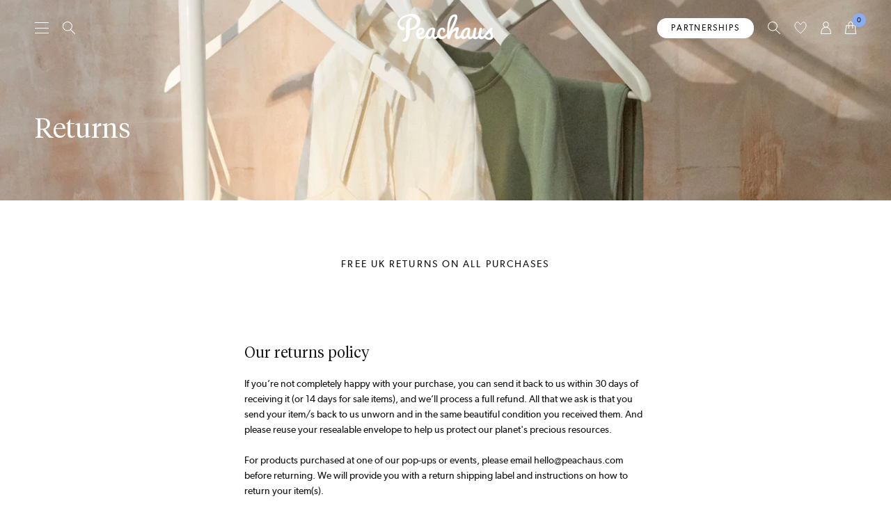

--- FILE ---
content_type: text/css
request_url: https://peachaus.com/cdn/shop/t/87/assets/app.css?v=126973003359788651151759933760
body_size: 11099
content:
/*! normalize.css v8.0.1 | MIT License | github.com/necolas/normalize.css */html{line-height:1.15;-webkit-text-size-adjust:100%}body{margin:0}main{display:block}h1{font-size:2em;margin:.67em 0}hr{box-sizing:content-box;height:0;overflow:visible}pre{font-family:monospace,monospace;font-size:1em}a{background-color:transparent}abbr[title]{border-bottom:none;text-decoration:underline;text-decoration:underline dotted}b,strong{font-weight:bolder}code,kbd,samp{font-family:monospace,monospace;font-size:1em}small{font-size:80%}sub,sup{font-size:75%;line-height:0;position:relative;vertical-align:baseline}sub{bottom:-.25em}sup{top:-.5em}img{border-style:none}button,input,optgroup,select,textarea{font-family:inherit;font-size:100%;line-height:1.15;margin:0}button,input{overflow:visible}button,select{text-transform:none}[type=button],[type=reset],[type=submit],button{-webkit-appearance:button}[type=button]::-moz-focus-inner,[type=reset]::-moz-focus-inner,[type=submit]::-moz-focus-inner,button::-moz-focus-inner{border-style:none;padding:0}[type=button]:-moz-focusring,[type=reset]:-moz-focusring,[type=submit]:-moz-focusring,button:-moz-focusring{outline:1px dotted ButtonText}fieldset{padding:.35em .75em .625em}legend{box-sizing:border-box;color:inherit;display:table;max-width:100%;padding:0;white-space:normal}progress{vertical-align:baseline}textarea{overflow:auto}[type=checkbox],[type=radio]{box-sizing:border-box;padding:0}[type=number]::-webkit-inner-spin-button,[type=number]::-webkit-outer-spin-button{height:auto}[type=search]{-webkit-appearance:textfield;outline-offset:-2px}[type=search]::-webkit-search-decoration{-webkit-appearance:none}::-webkit-file-upload-button{-webkit-appearance:button;font:inherit}details{display:block}summary{display:list-item}[hidden],template{display:none}:root{--bp-large:1439px;--bp-medium:1024px;--bp-small:720px;--min-width:375px;--padding-xxl:120px;--padding-xl:80px;--padding-large:50px;--padding-medium:0px;--padding-small:25px;--padding-xs:20px;--padding-xxs:10px;--padding-tiny:5px;--outer:var(--padding-large);--gutter:calc(var(--outer)/2);--text-xxl:32px;--text-xl:var(--text-h2);--text-large:18px;--text-regular:14px;--text-small:12px;--text-tiny:11px;--text-h1-index:40px;--text-h1:40px;--text-h2:22px;--text-h3:22px;--text-h4:var(--text-small);--text-popup:50px;--text-sticky:100px;--text-split:90px;--logo-height:40px;--header-height:80px;--time:.2s;--ease:ease-in-out;--fade:.9}@media(max-width:1024px){:root{--text-sticky:36px;--text-split:46px}}@media(max-width:720px){:root{--padding-xl:60px;--padding-large:40px;--padding-small:20px;--padding-xs:15px;--outer:var(--padding-small);--text-xl:24px;--text-xxl:20px;--text-large:15px;--text-regular:13px;--text-h1:42px;--text-h1-index:25px;--text-h2:20px;--text-h3:15px;--text-sticky:25px;--logo-height:34px;--header-height:64px}}:root{--black:#161616;--black20:hsla(0,0%,9%,.2);--black50:hsla(0,0%,9%,.5);--grey:#636363;--medium-grey:#8f8f8f;--light-grey:#ddd;--cream:#fdf6ea;--light-cream:#f5f4ee;--white:#fff;--overlay:var(--black50);--background:var(--white);--border:var(--light-grey);--text-headings:var(--black);--text-body:var(--black);--text-muted:var(--medium-grey);--button-primary-background:var(--primary-accent);--button-primary-text:var(--white);--button-secondary-background:var(--secondary-accent);--button-secondary-text:var(--white)}body,html{color:var(--text-body)}.header,main{background-color:var(--background)}a{color:inherit;text-decoration:none;transition:color var(--time) var(--ease)}.h1,.h2,.h3,.money,.price,.rte a:hover,button,h1,h2,h3,h4,input[type=button],input[type=submit],strong{color:var(--text-headings)}hr{background:var(--border)}.border--bottom{border-bottom:1px solid var(--border)}.overlay{background:var(--overlay)}.text-overlay,.text-overlay *{color:var(--background)}.background{background:var(--background)}.background-primary{background:var(--primary-accent)}.background-secondary{background:var(--secondary-accent)}.background-cream{background:var(--cream)}.text-muted{color:var(--text-muted)}.text-grey{color:var(--grey)}.text-accent{color:var(--primary-accent)}.text-white{color:var(--white)}.text-black{color:var(--black)}footer{--border:var(--black20)}@font-face{font-display:fallback;font-family:Tiempos Headline;font-style:normal;font-weight:300;src:url(TiemposHeadline-Light.woff2) format("woff2"),url(TiemposHeadline-Light.woff) format("woff")}@font-face{font-display:fallback;font-family:Tiempos Headline;font-style:italic;font-weight:300;src:url(TiemposHeadline-LightItalic.woff2) format("woff2"),url(TiemposHeadline-LightItalic.woff) format("woff")}@font-face{font-display:fallback;font-family:Gibson;font-style:normal;font-weight:400;src:url(Gibson-Regular.woff2) format("woff2"),url(Gibson-Regular.woff) format("woff")}@font-face{font-display:fallback;font-family:Gibson;font-style:normal;font-weight:700;src:url(Gibson-Bold.woff2) format("woff2"),url(Gibson-Bold.woff) format("woff")}*,:after,:before{font-display:fallback}body,html{font-family:Gibson,sans-serif;font-size:var(--text-regular);font-weight:400;letter-spacing:normal;line-height:1.6em;text-transform:none}.h1,.h2,.h3,.rte blockquote,h1,h2,h3{font-family:Tiempos Headline,serif;font-weight:300;letter-spacing:normal;line-height:1.2em;text-transform:none}.h1,.h2,.h3,.h4,.product-accordion .jdgm-widget>div,h1,h2,h3,h4,p{margin:0}.h1:last-child,.h2:last-child,.h3:last-child,.h4:last-child,.product-accordion .jdgm-widget>div:last-child,h1:last-child,h2:last-child,h3:last-child,h4:last-child,p:last-child{margin-bottom:0}.h1,h1{font-size:var(--text-h1)}.template-index main .h1,.template-index main h1,header .h1,header h1{font-size:var(--text-h1-index)}@media(max-width:1440px){.template-index main .h1,.template-index main h1,header .h1,header h1{font-size:var(--text-h1)}}.h2,h2{font-size:var(--text-h2)}.h3,h3{font-size:var(--text-h3)}.product-accordion .rte .jdgm-widget>div,.rte .h1,.rte .h2,.rte .h3,.rte .h4,.rte .product-accordion .jdgm-widget>div,.rte h1,.rte h2,.rte h3,.rte h4,.rte ol,.rte p,.rte table,.rte ul{margin-bottom:var(--padding-xs)}.product-accordion .rte .jdgm-widget>div:last-child,.rte .h1:last-child,.rte .h2:last-child,.rte .h3:last-child,.rte .h4:last-child,.rte .product-accordion .jdgm-widget>div:last-child,.rte h1:last-child,.rte h2:last-child,.rte h3:last-child,.rte h4:last-child,.rte ol:last-child,.rte p:last-child,.rte table:last-child,.rte ul:last-child{margin-bottom:0}.rte blockquote{text-align:center}@media(min-width:720px){.rte blockquote{margin:0 auto;width:75%}}.rte ol,.rte ol li,.rte ul,.rte ul li{list-style:initial;list-style-position:inside;text-indent:1em}.rte ol,.rte ol li{list-style-type:decimal}.rte a,footer .text-small a{border-bottom:.1em solid transparent;transition:border-color var(--time) var(--ease)}.rte a.active,.rte a:hover,footer .text-small a.active,footer .text-small a:hover{border-color:currentColor}footer .h1{font-size:var(--text-h1-index)}footer .h1 a.active,footer .h1 a:hover,footer .h1 label.active,footer .h1 label:hover{font-style:italic}.button,.h4,.product-accordion .jdgm-widget>div,.rte table,button,h4,input[type=button],input[type=submit],th{font-family:Gibson,sans-serif;font-size:var(--text-regular);font-weight:400;letter-spacing:normal;letter-spacing:.15em;line-height:1.6em;text-transform:none;text-transform:uppercase}.p{font-family:Gibson,sans-serif;font-size:var(--text-regular);font-weight:400;letter-spacing:normal;line-height:1.6em;text-transform:none}.button,.header .h4,.header .product-accordion .jdgm-widget>div,.product-accordion .header .jdgm-widget>div,.product-accordion footer .jdgm-widget>div,button,footer .h4,footer .product-accordion .jdgm-widget>div,input[type=button],input[type=submit]{font-size:var(--text-small)}.popup .h1{font-size:var(--text-popup)}th{font-weight:400}.u,u{text-decoration:underline;text-decoration-skip:edges}.text-tiny{font-size:var(--text-tiny)}.text-small{font-size:var(--text-small);line-height:1.6em}.text-regular{font-size:var(--text-regular)}.text-large{font-size:var(--text-large)}.text-xl{font-size:var(--text-xl)}.rte blockquote,.text-xxl{font-size:var(--text-xxl)}.tet-xl,.text-xxl{line-height:1.2em}.text-sticky{font-size:var(--text-sticky)}.text-split{font-size:var(--text-split)}.text-left{text-align:left}.text-center{text-align:center}.text-right{text-align:right}.text-justify{text-align:justify}@media(max-width:719px){.mobile-text-left{text-align:left}.mobile-text-xl{font-size:var(--text-xl)}}@media(max-width:1438px){.mobile-menu .laptop-accordion .h1{font-family:Gibson,sans-serif;font-size:var(--text-regular);font-size:var(--text-small);font-weight:400;letter-spacing:normal;letter-spacing:.15em;line-height:1.6em;text-transform:none;text-transform:uppercase}.mobile-menu .laptop-accordion .h4,.mobile-menu .laptop-accordion .product-accordion .jdgm-widget>div,.product-accordion .mobile-menu .laptop-accordion .jdgm-widget>div{font-family:Tiempos Headline,serif;font-size:var(--text-h1);font-weight:300;letter-spacing:normal;line-height:1.2em;text-transform:none}}@media(max-width:1023px){.input,input[type=email],input[type=text],textarea{font-size:16px}::placeholder{font-size:16px}}main .iWishLoginNote{font-size:inherit}.grid{display:grid;width:100%;grid-gap:var(--gutter)}.grid.grid-flush{grid-gap:0}.grid.grid-narrow{grid-column-gap:15px}@media(max-width:1023px){.grid.tablet-grid-flush{grid-gap:0}}@media(min-width:1024px){.grid-mobile.grid-desktop-1,.grid.grid-desktop-1{grid-template-columns:repeat(1,minmax(0,1fr))}}@media(max-width:1438px)and (min-width:1024px){.grid-mobile.grid-laptop-1,.grid.grid-laptop-1{grid-template-columns:repeat(1,minmax(0,1fr))!important}}@media(max-width:1023px)and (min-width:720px){.grid-mobile.grid-tablet-1,.grid.grid-tablet-1{grid-template-columns:repeat(1,minmax(0,1fr))}}@media(max-width:719px){.grid-mobile.grid-mobile-1,.grid.grid-mobile-1{grid-template-columns:repeat(1,minmax(0,1fr))}}@media(min-width:1024px){.grid-mobile.grid-desktop-2,.grid.grid-desktop-2{grid-template-columns:repeat(2,minmax(0,1fr))}}@media(max-width:1438px)and (min-width:1024px){.grid-mobile.grid-laptop-2,.grid.grid-laptop-2{grid-template-columns:repeat(2,minmax(0,1fr))!important}}@media(max-width:1023px)and (min-width:720px){.grid-mobile.grid-tablet-2,.grid.grid-tablet-2{grid-template-columns:repeat(2,minmax(0,1fr))}}@media(max-width:719px){.grid-mobile.grid-mobile-2,.grid.grid-mobile-2{grid-template-columns:repeat(2,minmax(0,1fr))}}@media(min-width:1024px){.grid .row-desktop-span-2,.grid-mobile .row-desktop-span-2{grid-row-end:span 2}.grid .col-desktop-span-2,.grid-mobile .col-desktop-span-2{grid-column-end:span 2}}@media(max-width:1438px)and (min-width:1024px){.grid .row-laptop-span-2,.grid-mobile .row-laptop-span-2{grid-row-end:span 2}.grid .col-laptop-span-2,.grid-mobile .col-laptop-span-2{grid-column-end:span 2}}@media(max-width:1023px)and (min-width:720px){.grid .row-tablet-span-2,.grid-mobile .row-tablet-span-2{grid-row-end:span 2}.grid .col-tablet-span-2,.grid-mobile .col-tablet-span-2{grid-column-end:span 2}}@media(max-width:719px){.grid .row-mobile-span-2,.grid-mobile .row-mobile-span-2{grid-row-end:span 2}.grid .col-mobile-span-2,.grid-mobile .col-mobile-span-2{grid-column-end:span 2}}@media(min-width:1024px){.grid-mobile.grid-desktop-3,.grid.grid-desktop-3{grid-template-columns:repeat(3,minmax(0,1fr))}}@media(max-width:1438px)and (min-width:1024px){.grid-mobile.grid-laptop-3,.grid.grid-laptop-3{grid-template-columns:repeat(3,minmax(0,1fr))!important}}@media(max-width:1023px)and (min-width:720px){.grid-mobile.grid-tablet-3,.grid.grid-tablet-3{grid-template-columns:repeat(3,minmax(0,1fr))}}@media(max-width:719px){.grid-mobile.grid-mobile-3,.grid.grid-mobile-3{grid-template-columns:repeat(3,minmax(0,1fr))}}@media(min-width:1024px){.grid .row-desktop-span-3,.grid-mobile .row-desktop-span-3{grid-row-end:span 3}.grid .col-desktop-span-3,.grid-mobile .col-desktop-span-3{grid-column-end:span 3}}@media(max-width:1438px)and (min-width:1024px){.grid .row-laptop-span-3,.grid-mobile .row-laptop-span-3{grid-row-end:span 3}.grid .col-laptop-span-3,.grid-mobile .col-laptop-span-3{grid-column-end:span 3}}@media(max-width:1023px)and (min-width:720px){.grid .row-tablet-span-3,.grid-mobile .row-tablet-span-3{grid-row-end:span 3}.grid .col-tablet-span-3,.grid-mobile .col-tablet-span-3{grid-column-end:span 3}}@media(max-width:719px){.grid .row-mobile-span-3,.grid-mobile .row-mobile-span-3{grid-row-end:span 3}.grid .col-mobile-span-3,.grid-mobile .col-mobile-span-3{grid-column-end:span 3}}@media(min-width:1024px){.grid-mobile.grid-desktop-4,.grid.grid-desktop-4{grid-template-columns:repeat(4,minmax(0,1fr))}}@media(max-width:1438px)and (min-width:1024px){.grid-mobile.grid-laptop-4,.grid.grid-laptop-4{grid-template-columns:repeat(4,minmax(0,1fr))!important}}@media(max-width:1023px)and (min-width:720px){.grid-mobile.grid-tablet-4,.grid.grid-tablet-4{grid-template-columns:repeat(4,minmax(0,1fr))}}@media(max-width:719px){.grid-mobile.grid-mobile-4,.grid.grid-mobile-4{grid-template-columns:repeat(4,minmax(0,1fr))}}@media(min-width:1024px){.grid .row-desktop-span-4,.grid-mobile .row-desktop-span-4{grid-row-end:span 4}.grid .col-desktop-span-4,.grid-mobile .col-desktop-span-4{grid-column-end:span 4}}@media(max-width:1438px)and (min-width:1024px){.grid .row-laptop-span-4,.grid-mobile .row-laptop-span-4{grid-row-end:span 4}.grid .col-laptop-span-4,.grid-mobile .col-laptop-span-4{grid-column-end:span 4}}@media(max-width:1023px)and (min-width:720px){.grid .row-tablet-span-4,.grid-mobile .row-tablet-span-4{grid-row-end:span 4}.grid .col-tablet-span-4,.grid-mobile .col-tablet-span-4{grid-column-end:span 4}}@media(max-width:719px){.grid .row-mobile-span-4,.grid-mobile .row-mobile-span-4{grid-row-end:span 4}.grid .col-mobile-span-4,.grid-mobile .col-mobile-span-4{grid-column-end:span 4}}@media(min-width:1024px){.grid-mobile.grid-desktop-5,.grid.grid-desktop-5{grid-template-columns:repeat(5,minmax(0,1fr))}}@media(max-width:1438px)and (min-width:1024px){.grid-mobile.grid-laptop-5,.grid.grid-laptop-5{grid-template-columns:repeat(5,minmax(0,1fr))!important}}@media(max-width:1023px)and (min-width:720px){.grid-mobile.grid-tablet-5,.grid.grid-tablet-5{grid-template-columns:repeat(5,minmax(0,1fr))}}@media(max-width:719px){.grid-mobile.grid-mobile-5,.grid.grid-mobile-5{grid-template-columns:repeat(5,minmax(0,1fr))}}@media(min-width:1024px){.grid .row-desktop-span-5,.grid-mobile .row-desktop-span-5{grid-row-end:span 5}.grid .col-desktop-span-5,.grid-mobile .col-desktop-span-5{grid-column-end:span 5}}@media(max-width:1438px)and (min-width:1024px){.grid .row-laptop-span-5,.grid-mobile .row-laptop-span-5{grid-row-end:span 5}.grid .col-laptop-span-5,.grid-mobile .col-laptop-span-5{grid-column-end:span 5}}@media(max-width:1023px)and (min-width:720px){.grid .row-tablet-span-5,.grid-mobile .row-tablet-span-5{grid-row-end:span 5}.grid .col-tablet-span-5,.grid-mobile .col-tablet-span-5{grid-column-end:span 5}}@media(max-width:719px){.grid .row-mobile-span-5,.grid-mobile .row-mobile-span-5{grid-row-end:span 5}.grid .col-mobile-span-5,.grid-mobile .col-mobile-span-5{grid-column-end:span 5}}@media(min-width:1024px){.grid-mobile.grid-desktop-6,.grid.grid-desktop-6{grid-template-columns:repeat(6,minmax(0,1fr))}}@media(max-width:1438px)and (min-width:1024px){.grid-mobile.grid-laptop-6,.grid.grid-laptop-6{grid-template-columns:repeat(6,minmax(0,1fr))!important}}@media(max-width:1023px)and (min-width:720px){.grid-mobile.grid-tablet-6,.grid.grid-tablet-6{grid-template-columns:repeat(6,minmax(0,1fr))}}@media(max-width:719px){.grid-mobile.grid-mobile-6,.grid.grid-mobile-6{grid-template-columns:repeat(6,minmax(0,1fr))}}@media(min-width:1024px){.grid .row-desktop-span-6,.grid-mobile .row-desktop-span-6{grid-row-end:span 6}.grid .col-desktop-span-6,.grid-mobile .col-desktop-span-6{grid-column-end:span 6}}@media(max-width:1438px)and (min-width:1024px){.grid .row-laptop-span-6,.grid-mobile .row-laptop-span-6{grid-row-end:span 6}.grid .col-laptop-span-6,.grid-mobile .col-laptop-span-6{grid-column-end:span 6}}@media(max-width:1023px)and (min-width:720px){.grid .row-tablet-span-6,.grid-mobile .row-tablet-span-6{grid-row-end:span 6}.grid .col-tablet-span-6,.grid-mobile .col-tablet-span-6{grid-column-end:span 6}}@media(max-width:719px){.grid .row-mobile-span-6,.grid-mobile .row-mobile-span-6{grid-row-end:span 6}.grid .col-mobile-span-6,.grid-mobile .col-mobile-span-6{grid-column-end:span 6}}@media(min-width:1024px){.grid-mobile.grid-desktop-7,.grid.grid-desktop-7{grid-template-columns:repeat(7,minmax(0,1fr))}}@media(max-width:1438px)and (min-width:1024px){.grid-mobile.grid-laptop-7,.grid.grid-laptop-7{grid-template-columns:repeat(7,minmax(0,1fr))!important}}@media(max-width:1023px)and (min-width:720px){.grid-mobile.grid-tablet-7,.grid.grid-tablet-7{grid-template-columns:repeat(7,minmax(0,1fr))}}@media(max-width:719px){.grid-mobile.grid-mobile-7,.grid.grid-mobile-7{grid-template-columns:repeat(7,minmax(0,1fr))}}@media(min-width:1024px){.grid .row-desktop-span-7,.grid-mobile .row-desktop-span-7{grid-row-end:span 7}.grid .col-desktop-span-7,.grid-mobile .col-desktop-span-7{grid-column-end:span 7}}@media(max-width:1438px)and (min-width:1024px){.grid .row-laptop-span-7,.grid-mobile .row-laptop-span-7{grid-row-end:span 7}.grid .col-laptop-span-7,.grid-mobile .col-laptop-span-7{grid-column-end:span 7}}@media(max-width:1023px)and (min-width:720px){.grid .row-tablet-span-7,.grid-mobile .row-tablet-span-7{grid-row-end:span 7}.grid .col-tablet-span-7,.grid-mobile .col-tablet-span-7{grid-column-end:span 7}}@media(max-width:719px){.grid .row-mobile-span-7,.grid-mobile .row-mobile-span-7{grid-row-end:span 7}.grid .col-mobile-span-7,.grid-mobile .col-mobile-span-7{grid-column-end:span 7}}@media(min-width:1024px){.grid-mobile.grid-desktop-8,.grid.grid-desktop-8{grid-template-columns:repeat(8,minmax(0,1fr))}}@media(max-width:1438px)and (min-width:1024px){.grid-mobile.grid-laptop-8,.grid.grid-laptop-8{grid-template-columns:repeat(8,minmax(0,1fr))!important}}@media(max-width:1023px)and (min-width:720px){.grid-mobile.grid-tablet-8,.grid.grid-tablet-8{grid-template-columns:repeat(8,minmax(0,1fr))}}@media(max-width:719px){.grid-mobile.grid-mobile-8,.grid.grid-mobile-8{grid-template-columns:repeat(8,minmax(0,1fr))}}@media(min-width:1024px){.grid .row-desktop-span-8,.grid-mobile .row-desktop-span-8{grid-row-end:span 8}.grid .col-desktop-span-8,.grid-mobile .col-desktop-span-8{grid-column-end:span 8}}@media(max-width:1438px)and (min-width:1024px){.grid .row-laptop-span-8,.grid-mobile .row-laptop-span-8{grid-row-end:span 8}.grid .col-laptop-span-8,.grid-mobile .col-laptop-span-8{grid-column-end:span 8}}@media(max-width:1023px)and (min-width:720px){.grid .row-tablet-span-8,.grid-mobile .row-tablet-span-8{grid-row-end:span 8}.grid .col-tablet-span-8,.grid-mobile .col-tablet-span-8{grid-column-end:span 8}}@media(max-width:719px){.grid .row-mobile-span-8,.grid-mobile .row-mobile-span-8{grid-row-end:span 8}.grid .col-mobile-span-8,.grid-mobile .col-mobile-span-8{grid-column-end:span 8}}@media(min-width:1024px){.grid-mobile.grid-desktop-9,.grid.grid-desktop-9{grid-template-columns:repeat(9,minmax(0,1fr))}}@media(max-width:1438px)and (min-width:1024px){.grid-mobile.grid-laptop-9,.grid.grid-laptop-9{grid-template-columns:repeat(9,minmax(0,1fr))!important}}@media(max-width:1023px)and (min-width:720px){.grid-mobile.grid-tablet-9,.grid.grid-tablet-9{grid-template-columns:repeat(9,minmax(0,1fr))}}@media(max-width:719px){.grid-mobile.grid-mobile-9,.grid.grid-mobile-9{grid-template-columns:repeat(9,minmax(0,1fr))}}@media(min-width:1024px){.grid .row-desktop-span-9,.grid-mobile .row-desktop-span-9{grid-row-end:span 9}.grid .col-desktop-span-9,.grid-mobile .col-desktop-span-9{grid-column-end:span 9}}@media(max-width:1438px)and (min-width:1024px){.grid .row-laptop-span-9,.grid-mobile .row-laptop-span-9{grid-row-end:span 9}.grid .col-laptop-span-9,.grid-mobile .col-laptop-span-9{grid-column-end:span 9}}@media(max-width:1023px)and (min-width:720px){.grid .row-tablet-span-9,.grid-mobile .row-tablet-span-9{grid-row-end:span 9}.grid .col-tablet-span-9,.grid-mobile .col-tablet-span-9{grid-column-end:span 9}}@media(max-width:719px){.grid .row-mobile-span-9,.grid-mobile .row-mobile-span-9{grid-row-end:span 9}.grid .col-mobile-span-9,.grid-mobile .col-mobile-span-9{grid-column-end:span 9}}@media(min-width:1024px){.grid-mobile.grid-desktop-10,.grid.grid-desktop-10{grid-template-columns:repeat(10,minmax(0,1fr))}}@media(max-width:1438px)and (min-width:1024px){.grid-mobile.grid-laptop-10,.grid.grid-laptop-10{grid-template-columns:repeat(10,minmax(0,1fr))!important}}@media(max-width:1023px)and (min-width:720px){.grid-mobile.grid-tablet-10,.grid.grid-tablet-10{grid-template-columns:repeat(10,minmax(0,1fr))}}@media(max-width:719px){.grid-mobile.grid-mobile-10,.grid.grid-mobile-10{grid-template-columns:repeat(10,minmax(0,1fr))}}@media(min-width:1024px){.grid .row-desktop-span-10,.grid-mobile .row-desktop-span-10{grid-row-end:span 10}.grid .col-desktop-span-10,.grid-mobile .col-desktop-span-10{grid-column-end:span 10}}@media(max-width:1438px)and (min-width:1024px){.grid .row-laptop-span-10,.grid-mobile .row-laptop-span-10{grid-row-end:span 10}.grid .col-laptop-span-10,.grid-mobile .col-laptop-span-10{grid-column-end:span 10}}@media(max-width:1023px)and (min-width:720px){.grid .row-tablet-span-10,.grid-mobile .row-tablet-span-10{grid-row-end:span 10}.grid .col-tablet-span-10,.grid-mobile .col-tablet-span-10{grid-column-end:span 10}}@media(max-width:719px){.grid .row-mobile-span-10,.grid-mobile .row-mobile-span-10{grid-row-end:span 10}.grid .col-mobile-span-10,.grid-mobile .col-mobile-span-10{grid-column-end:span 10}}@media(min-width:1024px){.grid-mobile.grid-desktop-11,.grid.grid-desktop-11{grid-template-columns:repeat(11,minmax(0,1fr))}}@media(max-width:1438px)and (min-width:1024px){.grid-mobile.grid-laptop-11,.grid.grid-laptop-11{grid-template-columns:repeat(11,minmax(0,1fr))!important}}@media(max-width:1023px)and (min-width:720px){.grid-mobile.grid-tablet-11,.grid.grid-tablet-11{grid-template-columns:repeat(11,minmax(0,1fr))}}@media(max-width:719px){.grid-mobile.grid-mobile-11,.grid.grid-mobile-11{grid-template-columns:repeat(11,minmax(0,1fr))}}@media(min-width:1024px){.grid .row-desktop-span-11,.grid-mobile .row-desktop-span-11{grid-row-end:span 11}.grid .col-desktop-span-11,.grid-mobile .col-desktop-span-11{grid-column-end:span 11}}@media(max-width:1438px)and (min-width:1024px){.grid .row-laptop-span-11,.grid-mobile .row-laptop-span-11{grid-row-end:span 11}.grid .col-laptop-span-11,.grid-mobile .col-laptop-span-11{grid-column-end:span 11}}@media(max-width:1023px)and (min-width:720px){.grid .row-tablet-span-11,.grid-mobile .row-tablet-span-11{grid-row-end:span 11}.grid .col-tablet-span-11,.grid-mobile .col-tablet-span-11{grid-column-end:span 11}}@media(max-width:719px){.grid .row-mobile-span-11,.grid-mobile .row-mobile-span-11{grid-row-end:span 11}.grid .col-mobile-span-11,.grid-mobile .col-mobile-span-11{grid-column-end:span 11}}@media(min-width:1024px){.grid-mobile.grid-desktop-12,.grid.grid-desktop-12{grid-template-columns:repeat(12,minmax(0,1fr))}}@media(max-width:1438px)and (min-width:1024px){.grid-mobile.grid-laptop-12,.grid.grid-laptop-12{grid-template-columns:repeat(12,minmax(0,1fr))!important}}@media(max-width:1023px)and (min-width:720px){.grid-mobile.grid-tablet-12,.grid.grid-tablet-12{grid-template-columns:repeat(12,minmax(0,1fr))}}@media(max-width:719px){.grid-mobile.grid-mobile-12,.grid.grid-mobile-12{grid-template-columns:repeat(12,minmax(0,1fr))}}@media(min-width:1024px){.grid .row-desktop-span-12,.grid-mobile .row-desktop-span-12{grid-row-end:span 12}.grid .col-desktop-span-12,.grid-mobile .col-desktop-span-12{grid-column-end:span 12}}@media(max-width:1438px)and (min-width:1024px){.grid .row-laptop-span-12,.grid-mobile .row-laptop-span-12{grid-row-end:span 12}.grid .col-laptop-span-12,.grid-mobile .col-laptop-span-12{grid-column-end:span 12}}@media(max-width:1023px)and (min-width:720px){.grid .row-tablet-span-12,.grid-mobile .row-tablet-span-12{grid-row-end:span 12}.grid .col-tablet-span-12,.grid-mobile .col-tablet-span-12{grid-column-end:span 12}}@media(max-width:719px){.grid .row-mobile-span-12,.grid-mobile .row-mobile-span-12{grid-row-end:span 12}.grid .col-mobile-span-12,.grid-mobile .col-mobile-span-12{grid-column-end:span 12}.mobile-order-1{order:1}.mobile-order-2{order:2}.mobile-order-3{order:3}.mobile-order-4{order:4}.mobile-order-5{order:5}.mobile-order-6{order:6}.mobile-order-7{order:7}.mobile-order-8{order:8}.mobile-order-9{order:9}.mobile-order-10{order:10}.mobile-order-11{order:11}.mobile-order-12{order:12}}.visually-hidden{display:none;overflow:hidden;position:absolute!important;clip:rect(0 0 0 0);border:0;height:1px;margin:-1px;min-height:0;padding:0;width:1px}.visually-shown{overflow:auto;position:inherit!important;clip:auto;height:auto;margin:0;width:auto}li,ol,ul{break-inside:avoid}.disabled,[disabled]{cursor:not-allowed!important}button,input,textarea{line-height:inherit}textarea{resize:none}input::-webkit-inner-spin-button,input::-webkit-outer-spin-button,input[type=search],input[type=search]::-webkit-search-cancel-button{-webkit-appearance:none}input[type=number]{-moz-appearance:textfield}:-webkit-autofill,:-webkit-autofill:active,:-webkit-autofill:focus,:-webkit-autofill:hover{-webkit-background-clip:text!important;-webkit-text-stroke-color:var(--text-body)!important;-webkit-text-fill-color:var(--text-body)!important}::placeholder{color:inherit;font:inherit;font-size:inherit}::-webkit-input-placeholder{color:inherit;font:inherit;font-size:inherit}:-moz-placeholder,::-moz-placeholder{color:inherit;font:inherit;font-size:inherit}:-ms-input-placeholder{color:inherit;font:inherit;font-size:inherit}img{height:auto;max-width:100%;width:auto}img:not([src]):not([srcset]){visibility:hidden}.loading{cursor:progress}figure{display:inline-block;line-height:1em}body,html{max-width:100vw}body{display:flex;flex-direction:column;min-height:100vh}body .header,body footer,body header,body main{width:100%}body main{flex:1}.header,header{z-index:30}main{z-index:20}footer{z-index:10}html.no-scroll{max-height:100vh;overflow:hidden}.no-js .no-js-hide,html:not(.no-js) .js-hide{display:none!important}.cf:after,.clearfix:after{clear:both;content:"";display:table}*,:after,:before{box-sizing:border-box;margin:0;outline:none;outline-color:transparent;padding:0}body,html{scroll-behavior:smooth;width:100%}body.menu,html.menu{max-height:100vh;overflow:hidden}a:not([href]):not([data-controls]){cursor:default!important}hr{border:0;height:1px;margin:0 auto 20px;max-width:calc(100vw - var(--outer)*2);width:100%}.ml--tiny{margin-left:var(--padding-tiny)}.mr--tiny{margin-right:var(--padding-tiny)}.mt--outer{margin-top:var(--outer)}.mt--gutter{margin-top:var(--gutter)}.mt--tiny{margin-top:var(--padding-tiny)}.mt--xxs{margin-top:var(--padding-xxs)}.mt--xs{margin-top:var(--padding-xs)}.mt--small{margin-top:var(--padding-small)}.mt--medium{margin-top:var(--padding-medium)}.mt--large{margin-top:var(--padding-large)}.mt--xl{margin-top:var(--padding-xl)}.mt--xxl{margin-top:var(--padding-xxl)}.mb--outer{margin-bottom:var(--outer)}.mb--gutter{margin-bottom:var(--gutter)}.mb--tiny{margin-bottom:var(--padding-tiny)}.mb--xxs{margin-bottom:var(--padding-xxs)}.mb--xs{margin-bottom:var(--padding-xs)}.mb--small{margin-bottom:var(--padding-small)}.mb--medium{margin-bottom:var(--padding-medium)}.mb--large{margin-bottom:var(--padding-large)}.mb--xl{margin-bottom:var(--padding-xl)}.mb--xxl{margin-bottom:var(--padding-xxl)}.pt--outer{padding-top:var(--outer)}.pt--gutter{padding-top:var(--gutter)}.pt--tiny{padding-top:var(--padding-tiny)}.pt--xxs{padding-top:var(--padding-xxs)}.pt--xs{padding-top:var(--padding-xs)}.pt--small{padding-top:var(--padding-small)}.pt--medium{padding-top:var(--padding-medium)}.pt--large{padding-top:var(--padding-large)}.pt--xl{padding-top:var(--padding-xl)}.pt--xxl{padding-top:var(--padding-xxl)}.pb--outer{padding-bottom:var(--outer)}.pb--gutter{padding-bottom:var(--gutter)}.pb--tiny{padding-bottom:var(--padding-tiny)}.pb--xxs{padding-bottom:var(--padding-xxs)}.pb--xs{padding-bottom:var(--padding-xs)}.pb--small{padding-bottom:var(--padding-small)}.pb--medium{padding-bottom:var(--padding-medium)}.pb--large{padding-bottom:var(--padding-large)}.pb--xl{padding-bottom:var(--padding-xl)}.pb--xxl{padding-bottom:var(--padding-xxl)}li,ol,ul{list-style:none}.shopify-policy__body,.shopify-policy__title{margin-top:var(--padding-large)}.shopify-policy__body{margin-bottom:var(--padding-large)}#Content .shopify-policy__container,.wrapper{display:block;margin-left:auto;margin-right:auto;max-width:100%;padding-left:var(--outer);padding-right:var(--outer);position:relative;width:100%}#Content .shopify-policy__container.xs,.wrapper.xs{margin-bottom:var(--padding-xs);margin-top:var(--padding-xs)}#Content .shopify-policy__container.small,.wrapper.small{margin-bottom:var(--padding-small);margin-top:var(--padding-small)}#Content .shopify-policy__container.medium,.wrapper.medium{margin-bottom:var(--padding-medium);margin-top:var(--padding-medium)}#Content .shopify-policy__container.large,.wrapper.large{margin-bottom:var(--padding-large);margin-top:var(--padding-large)}#Content .shopify-policy__container.xl,.wrapper.xl{margin-bottom:var(--padding-xl);margin-top:var(--padding-xl)}#Content .shopify-policy__container.xxl,.wrapper.xxl{margin-bottom:var(--padding-xxl);margin-top:var(--padding-xxl)}#Content .shopify-policy__container.hh,.wrapper.hh{margin-bottom:var(--header-height);margin-top:var(--header-height)}.button,button,input,select,textarea{-webkit-appearance:none;background:none;border:0;border-radius:0;display:inline-block;outline:0}select{cursor:pointer}.hidden{display:none!important}label{cursor:pointer}label.overlay{cursor:default}@media(min-width:1439px){.laptop-block,.laptop-flex,.laptop-inline,.laptop-only-block{display:none!important}}@media(min-width:1024px){.tablet-block,.tablet-flex,.tablet-inline,.tablet-only-block{display:none!important}}@media(min-width:720px){.mobile-block:not(.flex),.mobile-flex,.mobile-inline{display:none!important}}@media(max-width:1023px)and (min-width:720px){.tablet-only-hide{display:none!important}}@media(max-width:1438px){.laptop-hide{display:none!important}.laptop-block{display:block}.laptop-flex{display:flex}.laptop-inline{display:inline}}@media(max-width:1023px){.tablet-hide{display:none!important}.tablet-block{display:block}.tablet-flex{display:flex}.tablet-inline{display:inline}}@media(max-width:719px){.mobile-hide,.tablet-only-block{display:none!important}.mobile-block{display:block!important}.mobile-inline{display:inline}.mobile-flex{display:flex}}.nowrap{white-space:nowrap}.accordion,.product-accordion .jdgm-widget>div{--size:13px;--padding:var(--padding-xs);border-bottom:1px solid var(--border);border-top:1px solid var(--border)}.accordion>input~label,.product-accordion .jdgm-widget>div>input~label{margin-bottom:0;padding-bottom:var(--padding);padding-top:var(--padding)}.accordion>input~label:after,.accordion>input~label:before,.product-accordion .jdgm-widget>div>input~label:after,.product-accordion .jdgm-widget>div>input~label:before{background:var(--text-headings);content:"";height:1px;position:absolute;right:0;top:calc(50% - 1px);transform-origin:center center;width:var(--size)}.accordion>input~label:after,.product-accordion .jdgm-widget>div>input~label:after{transform:rotate(-90deg);transition:transform var(--time) var(--ease)}.accordion>input~div,.accordion>input~ul,.product-accordion .jdgm-widget>div>input~div,.product-accordion .jdgm-widget>div>input~ul{height:0;overflow:hidden}.accordion>input:checked~label:after,.product-accordion .jdgm-widget>div>input:checked~label:after{transform:rotate(0deg)}.accordion>input:checked~div,.accordion>input:checked~ul,.product-accordion .jdgm-widget>div>input:checked~div,.product-accordion .jdgm-widget>div>input:checked~ul{height:auto;padding-bottom:var(--padding)}.accordion+.accordion,.accordion+.mobile-accordion,.accordion+.tablet-accordion,.product-accordion .jdgm-widget>.accordion+div,.product-accordion .jdgm-widget>div+.accordion,.product-accordion .jdgm-widget>div+.mobile-accordion,.product-accordion .jdgm-widget>div+.tablet-accordion,.product-accordion .jdgm-widget>div+div{border-top:none}@media(min-width:1439px){.laptop-accordion label{pointer-events:none}}@media(max-width:1438px){.laptop-accordion{--size:13px;--padding:var(--padding-xs);border-bottom:1px solid var(--border);border-top:1px solid var(--border);margin-bottom:0}.laptop-accordion>input~label{margin-bottom:0;padding-bottom:var(--padding);padding-top:var(--padding)}.laptop-accordion>input~label:after,.laptop-accordion>input~label:before{background:var(--text-headings);content:"";height:1px;position:absolute;right:0;top:calc(50% - 1px);transform-origin:center center;width:var(--size)}.laptop-accordion>input~label:after{transform:rotate(-90deg);transition:transform var(--time) var(--ease)}.laptop-accordion>input~div,.laptop-accordion>input~ul{height:0;overflow:hidden}.laptop-accordion>input:checked~label:after{transform:rotate(0deg)}.laptop-accordion>input:checked~div,.laptop-accordion>input:checked~ul{height:auto;padding-bottom:var(--padding)}.laptop-accordion+.accordion,.laptop-accordion+.mobile-accordion,.laptop-accordion+.tablet-accordion,.product-accordion .jdgm-widget>.laptop-accordion+div{border-top:none}}@media(min-width:1024px){.tablet-accordion label{pointer-events:none}}@media(max-width:1023px){.tablet-accordion{--size:13px;--padding:var(--padding-xs);border-bottom:1px solid var(--border);border-top:1px solid var(--border);margin-bottom:0}.tablet-accordion>input~label{margin-bottom:0;padding-bottom:var(--padding);padding-top:var(--padding)}.tablet-accordion>input~label:after,.tablet-accordion>input~label:before{background:var(--text-headings);content:"";height:1px;position:absolute;right:0;top:calc(50% - 1px);transform-origin:center center;width:var(--size)}.tablet-accordion>input~label:after{transform:rotate(-90deg);transition:transform var(--time) var(--ease)}.tablet-accordion>input~div,.tablet-accordion>input~ul{height:0;overflow:hidden}.tablet-accordion>input:checked~label:after{transform:rotate(0deg)}.tablet-accordion>input:checked~div,.tablet-accordion>input:checked~ul{height:auto;padding-bottom:var(--padding)}.product-accordion .jdgm-widget>.tablet-accordion+div,.tablet-accordion+.accordion,.tablet-accordion+.mobile-accordion,.tablet-accordion+.tablet-accordion{border-top:none}}@media(min-width:720px){.mobile-accordion label{pointer-events:none}}@media(max-width:719px){.mobile-accordion{--size:13px;--padding:var(--padding-xs);border-bottom:1px solid var(--border);border-top:1px solid var(--border)}.mobile-accordion>input~label{margin-bottom:0;padding-bottom:var(--padding);padding-top:var(--padding)}.mobile-accordion>input~label:after,.mobile-accordion>input~label:before{background:var(--text-headings);content:"";height:1px;position:absolute;right:0;top:calc(50% - 1px);transform-origin:center center;width:var(--size)}.mobile-accordion>input~label:after{transform:rotate(-90deg);transition:transform var(--time) var(--ease)}.mobile-accordion>input~div,.mobile-accordion>input~ul{height:0;overflow:hidden}.mobile-accordion>input:checked~label:after{transform:rotate(0deg)}.mobile-accordion>input:checked~div,.mobile-accordion>input:checked~ul{height:auto;padding-bottom:var(--padding)}.mobile-accordion+.accordion,.mobile-accordion+.mobile-accordion,.mobile-accordion+.tablet-accordion,.product-accordion .jdgm-widget>.mobile-accordion+div{border-top:none}}.product-accordion .accordion,.product-accordion .jdgm-widget>div{border-top:none}.product-accordion .jdgm-widget>div{border-top:none;padding-bottom:var(--padding-xs);padding-top:var(--padding-xs)}.expander+label~*,.expander:checked+label{display:none}.expander:checked+label~*{display:block}.rte .expander+label{margin-top:calc(var(--padding-xs)*-1)}.flex{display:flex}.inline-flex{display:inline-flex}.column{flex-direction:column}.wrap{flex-wrap:wrap}.align-center{align-items:center}.align-end{align-items:flex-end}.justify-center{justify-content:center}.justify-between{justify-content:space-between}.justify-end{justify-content:flex-end}.flex--1{flex:1}.block{display:block}.inline-block{display:inline-block}.w--full{width:100%}.h--full{height:100%}.h--vh{min-height:100vh}.relative{position:relative}.absolute{position:absolute}.fixed{position:fixed}.top--0{top:0}.right--0{right:0}.bottom--0{bottom:0}.left--0{left:0}.z--1{z-index:1}.z--2{z-index:2}.z--3{z-index:3}.right--gutter{right:var(--gutter)}.top--gutter{top:var(--gutter)}.pointer-events-none{pointer-events:none}.pointer-events-auto{pointer-events:all}@media(max-width:719px){.mobile-column{flex-direction:column}.mobile-row{flex-direction:row}}label{position:relative;transition:color var(--time) var(--ease)}textarea{padding:var(--padding-xs)}.button,.input,.select,input[id*=jdgm][type=email],input[id*=jdgm][type=text]{padding:15px var(--padding-small);transition:color var(--time) var(--ease),background-color var(--time) var(--ease),border-color var(--time) var(--ease);--button-background:var(--background);--button-color:var(--text-headings);--button-border:var(--text-headings);background:var(--button-background);border:1px solid var(--button-border);border-radius:25px;color:var(--button-color)}.button.small,.input.small,.select.small,input[id*=jdgm][type=email].small,input[id*=jdgm][type=text].small{padding-bottom:10px;padding-top:10px}.button:not(.text-left),.input:not(.text-left),.select:not(.text-left),input[id*=jdgm][type=email]:not(.text-left),input[id*=jdgm][type=text]:not(.text-left){text-align:center}.button.primary,.input.primary,.select.primary,input[id*=jdgm][type=email].primary,input[id*=jdgm][type=text].primary{--button-background:var(--button-primary-background);--button-border:var(--button-primary-background)}.button.primary:hover,.input.primary:hover,.select.primary:hover,input[id*=jdgm][type=email].primary:hover,input[id*=jdgm][type=text].primary:hover{--button-background:var(--background);--button-color:var(--button-primary-background)}.button.muted,.input.muted,.select.muted,input[id*=jdgm][type=email].muted,input[id*=jdgm][type=text].muted{--button-background:var(--cream);--button-border:var(--cream)}.button.white,.input.white,.select.white,input[id*=jdgm][type=email].white,input[id*=jdgm][type=text].white{--button-border:var(--button-background)}.checkbox{--size:20px;border:1px solid;border-radius:50%;cursor:pointer;height:var(--size);position:relative;width:var(--size)}.checkbox input{--gap:2px;background:transparent;border-radius:50%;height:calc(var(--size) - var(--gap)*3);left:var(--gap);position:absolute;top:var(--gap);width:calc(var(--size) - var(--gap)*3)}.checkbox input:checked{background:var(--button-primary-background)}.select{--size:11px;background:url(chevron-down-light.png) calc(100% - var(--padding-xs)) 50% no-repeat;background-size:11px;padding-right:calc(var(--padding-xs)*2 + var(--size))}footer .select{background-image:url(chevron-down-dark.png);margin-top:var(--padding-small);padding:var(--padding-xxs) var(--padding-xs)}button{cursor:pointer}button svg{pointer-events:none}.inline-form{border-bottom:1px solid;padding-bottom:var(--padding-xxs)}::placeholder{color:var(--black50)}.shopify-section{width:100%}main .rte a{border-bottom:.1em solid}main .rte a[href^="tel:"]{border-bottom:0}.clickable{position:relative}.clickable:before{bottom:-10px;content:"";left:-10px;position:absolute;right:-10px;top:-10px}.hide-scrollbar,.scroll--x,.scroll--y{-ms-overflow-style:none;scrollbar-width:none}.hide-scrollbar::-webkit-scrollbar,.scroll--x::-webkit-scrollbar,.scroll--y::-webkit-scrollbar{display:none}.scroll--x{overflow-x:auto;white-space:nowrap}.scroll--y{overflow-y:auto}.grid-item figure{overflow:hidden}.grid-item figure .wishlist{padding:var(--padding-xxs)}.grid-item figure img{opacity:0;transition:opacity var(--time) var(--ease)}.grid-item figure img:first-of-type{opacity:1}.grid-item .quick{bottom:-50%;left:var(--padding-xxs);position:absolute;right:var(--padding-xxs);transition:bottom var(--time) var(--ease),width var(--time) var(--ease)}@media(max-width:719px){.grid-item .quick{background:url(icon--cart.png) var(--background) center center no-repeat;background-size:16px 18px;display:none;--size:33px;border-radius:calc(var(--size)/2);bottom:var(--padding-xxs);height:var(--size);left:auto;padding:0;width:var(--size)}.grid-item .quick span{display:none}}@media(min-width:720px){.grid-item:hover .quick{bottom:var(--padding-xxs)}}.grid-item .images{white-space:nowrap}.grid-item .images label{--size:12px;opacity:0;padding:var(--padding-xxs);top:calc(50% - var(--size)/2);transition:opacity var(--time) var(--ease)}.grid-item .images label:first-child{left:0}.grid-item .images label:last-child{right:0}@media(max-width:719px){.grid-item .images label{opacity:1}}.grid-item .images:hover label{opacity:1}.grid-item .images>div{transition:opacity var(--time) var(--ease)}.grid-item .images input:not(:checked)+div{opacity:0;pointer-events:none}.money{gap:var(--padding-tiny)}.money s:not(:empty){color:var(--text-muted)}.money s:not(:empty)~span{color:var(--primary-accent)}.image-swap .grid-item:hover figure img:last-of-type{opacity:1}.aspect-ratio{position:relative}.aspect-ratio img,.aspect-ratio svg:not(.svg){bottom:0;height:100%;left:0;object-fit:cover;object-position:center center;position:absolute;right:0;top:0;width:100%}.aspect-ratio.aspect-short{padding-bottom:80%}.aspect-ratio.aspect-square{padding-bottom:100%}.aspect-ratio.aspect-tall{padding-bottom:150%}@media(min-width:1024px){#ProductGrid .aspect-ratio.aspect-tall:not(.natural){padding-bottom:35vw}.articles .aspect-ratio.aspect-tall:not(.natural),.media .aspect-ratio.aspect-tall:not(.natural){padding-bottom:30vw}}.contain,.cover{height:100%;object-fit:cover;object-position:center center;width:100%}.darken{filter:brightness(.97)}@media(min-width:1024px){.media{padding-left:var(--indent);padding-right:var(--indent)}}.accordion .jdgm-widget .jdgm-prev-badge,.product-accordion .jdgm-widget>div .jdgm-widget .jdgm-prev-badge{align-items:center;display:flex!important;flex-direction:row-reverse;justify-content:space-between}.shopify-section .jdgm-widget .jdgm-rev-widg{border:0;margin:0;padding:0}.shopify-section .jdgm-widget .jdgm-rev-widg__header,.shopify-section .jdgm-widget .jdgm-rev-widg__summary-inner{display:flex;flex-direction:column;text-align:center}.shopify-section .jdgm-widget .jdgm-rev-widg__header .jdgm-rev-widg__title,.shopify-section .jdgm-widget .jdgm-rev-widg__summary-inner .jdgm-rev-widg__title{font-size:var(--text-xxl)}.shopify-section .jdgm-widget .jdgm-rev-widg__header .jdgm-rev-widg__summary-stars,.shopify-section .jdgm-widget .jdgm-rev-widg__summary-inner .jdgm-rev-widg__summary-stars{font-size:25px;margin:10px 0}.shopify-section .jdgm-widget .jdgm-rev{border-bottom:1px solid var(--light-grey);border-top:0;margin-bottom:var(--padding-small);padding-bottom:var(--padding-small)}.shopify-section .jdgm-widget .jdgm-rev .jdgm-rev__header .jdgm-rev__rating{display:block;margin-bottom:5px}.shopify-section .jdgm-widget .jdgm-rev .jdgm-rev__header .jdgm-rev__rating .jdgm-star{font-size:16px}.shopify-section .jdgm-widget .jdgm-rev .jdgm-rev__header .jdgm-rev__buyer-badge{background:var(--primary-accent);color:var(--white);font-size:var(--text-tiny);margin-right:5px;padding:2px 5px}.shopify-section .jdgm-widget .jdgm-rev .jdgm-rev__author{font-size:var(--text-small)}.shopify-section .jdgm-widget .jdgm-rev .jdgm-rev__content .jdgm-rev__title{margin-bottom:5px}.shopify-section .jdgm-widget .jdgm-rev .jdgm-rev__content .jdgm-rev__body,.shopify-section .jdgm-widget .jdgm-rev .jdgm-rev__content .jdgm-rev__title{font-size:var(--text-regular)}.shopify-section .jdgm-widget .jdgm-rev .jdgm-rev__author,.shopify-section .jdgm-widget .jdgm-rev .jdgm-rev__title{font-weight:400}.shopify-section .jdgm-widget .jdgm-rev .jdgm-rev__body{color:var(--grey)}.shopify-section .jdgm-widget .jdgm-form-wrapper{border:0}.shopify-section .jdgm-widget .jdgm-form{margin:0 auto;max-width:600px}.shopify-section .jdgm-widget .jdgm-histogram,.shopify-section .jdgm-widget .jdgm-paginate__first-page,.shopify-section .jdgm-widget .jdgm-paginate__last-page,.shopify-section .jdgm-widget .jdgm-paginate__next-page,.shopify-section .jdgm-widget .jdgm-paginate__prev-page,.shopify-section .jdgm-widget .jdgm-rev-widg__sort-wrapper,.shopify-section .jdgm-widget .jdgm-rev__actions,.shopify-section .jdgm-widget .jdgm-rev__icon,.shopify-section .jdgm-widget .jdgm-rev__reply,.shopify-section .jdgm-widget .jdgm-rev__timestamp,.shopify-section .jdgm-widget .jdgm-widget-actions-wrapper{display:none!important}.shopify-section .jdgm-carousel-wrapper{margin-bottom:var(--padding-large);margin-top:var(--padding-large);padding:0}.shopify-section .jdgm-carousel-wrapper .jdgm-carousel-title-and-link{margin-bottom:var(--padding-large)}.shopify-section .jdgm-carousel-wrapper .jdgm-all-reviews-rating-wrapper{color:var(--text-muted);margin:var(--padding-xxs) auto var(--padding-small)}.shopify-section .jdgm-carousel-wrapper .jdgm-carousel-item__product{display:none}.shopify-section .jdgm-carousel-wrapper .jdgm-carousel-item__review-body,.shopify-section .jdgm-carousel-wrapper .jdgm-carousel-item__review-title{margin:var(--padding-tiny) auto}.shopify-section .jdgm-carousel-wrapper .jdgm-carousel__left-arrow,.shopify-section .jdgm-carousel-wrapper .jdgm-carousel__right-arrow{border-color:var(--text-muted)!important;border-width:1px}.cart,.filter,.popup,.product-colours,.quick-view .left,.quick-view .right{width:calc(33.33333vw - var(--outer)*2/12*4 - var(--gutter)*11/12*4 + var(--outer) + var(--gutter)*3)}@media(max-width:1023px)and (min-width:720px){.cart,.filter,.popup,.product-colours,.quick-view .left,.quick-view .right{width:50vw}}@media(max-width:719px){.cart,.filter,.popup,.product-colours,.quick-view .left,.quick-view .right{width:100vw}}.modal{max-height:100vh;max-width:100vw;opacity:0;pointer-events:none;position:fixed;right:0;top:0;transition:opacity var(--time) var(--ease),z-index calc(var(--time)*3) var(--ease)}.modal:not(.flex){display:block}.modal .header:not([class*=background]){background-color:transparent}.modal .modal-inner{max-width:100%;overflow-y:auto;padding:var(--outer) var(--gutter)}@media(max-width:719px){.modal .modal-inner{padding:var(--outer)}}input:not(:checked)+.modal{z-index:-2147483647}input:checked+.modal{opacity:1;pointer-events:all}.option{border:1px solid var(--border);border-radius:15px;color:inherit;height:30px;min-width:80px;padding:0 var(--padding-xs);transition:all var(--time) var(--ease)}.option:active,.option:focus,.option:hover,input:checked+.option,span.product-badge{--border:var(--text-headings)}select.option:active,select.option:focus,select.option:hover{background-image:url(chevron-down-dark.png)}select.option{--size:11px;background:url(chevron-down-light.png) calc(100% - var(--padding-xs)) 50% no-repeat;background-size:11px;padding-right:calc(var(--padding-xs)*2 + var(--size))}input:checked+.option{border-color:var(--text-headings)}.options{width:calc(100% + var(--padding-tiny))}.unavailable{background:linear-gradient(to bottom left,transparent,transparent 49%,var(--light-grey) 49%,var(--light-grey) 51%,transparent 51%,transparent),linear-gradient(to bottom right,transparent,transparent 49%,var(--light-grey) 49%,var(--light-grey) 51%,transparent 51%,transparent)}.sticky{--padding:var(--padding-xs);position:sticky}.sticky:not([class*=top--]){top:calc(var(--header-height))}.sticky:not([class*=z--]){z-index:10}.svg{border:none!important;line-height:0}.active .svg--heart path,.svg--heart.active path{fill:currentColor}.svg--logo{height:var(--logo-height)}.swatches{--size:16px;--gap:2px;gap:calc(var(--size)/2)}.swatch{background-size:cover;border-radius:50%;cursor:pointer;display:inline-block;height:calc(var(--size) - var(--gap)*2);left:var(--gap);position:relative;top:var(--gap);transition:background-color var(--time) var(--ease);width:calc(var(--size) - var(--gap)*2)}.swatch:after{border:1px solid var(--border);border-radius:50%;bottom:calc(var(--gap)*-1);content:"";left:calc(var(--gap)*-1);position:absolute;right:calc(var(--gap)*-1);top:calc(var(--gap)*-1);transition:border-color var(--time) var(--ease)}.swatch.large{--size:26px;--gap:3px}.swatch.active:after,.swatch:hover:after{border-color:currentColor}.swiper{overflow-x:auto;overflow-y:hidden;scroll-snap-type:x mandatory;white-space:nowrap;-ms-overflow-style:none;scrollbar-width:none}.swiper .swipee{display:inline-block;scroll-snap-align:start;vertical-align:top;white-space:normal}.swiper::-webkit-scrollbar{display:none}@media(max-width:719px){.mobile-swiper{overflow-x:auto;overflow-y:hidden;scroll-snap-type:x mandatory;white-space:nowrap;-ms-overflow-style:none;display:block;scrollbar-width:none}.mobile-swiper .swipee{display:inline-block;scroll-snap-align:start;vertical-align:top;white-space:normal}.mobile-swiper::-webkit-scrollbar{display:none}}.rte table,.table-wrapper table{border-collapse:collapse;border-spacing:0;margin:auto;min-width:100%;width:auto}.rte th,.table-wrapper th{font-size:var(--text-tiny)}.rte td,.rte th,.table-wrapper td,.table-wrapper th{border:1px solid var(--border);min-width:100px;padding:var(--padding-xxs);width:100px}.rte td:not(.text-left):not(.text-right),.rte th:not(.text-left):not(.text-right),.table-wrapper td:not(.text-left):not(.text-right),.table-wrapper th:not(.text-left):not(.text-right){text-align:center}.rte td:nth-last-of-type(5)~td,.rte th:nth-last-of-type(5)~td,.table-wrapper td:nth-last-of-type(5)~td,.table-wrapper th:nth-last-of-type(5)~td{min-width:70px;width:70px}.rte table{font-size:var(--text-tiny)}.rte tr:not(:first-of-type):hover td:not([rowspan]){background:var(--cream)}.rte tr:first-of-type td:first-of-type{border-left:0;border-top:0}.rte .table{--padding:var(--outer);margin-left:calc(var(--padding)*-1);margin-right:calc(var(--padding)*-1);overflow-x:auto;overflow-y:visible;padding-left:var(--padding);padding-right:var(--padding)}.video,.video-wrapper{--aspect:56.25%}.video,.video-wrapper{height:0;overflow:hidden;padding-bottom:var(--aspect)}.video-wrapper{max-width:100%;position:relative}.video-wrapper.square{padding-bottom:100%}.video-wrapper embed,.video-wrapper iframe,.video-wrapper object{height:100%;left:0;position:absolute;top:0;width:100%}.header{background-color:var(--background);color:var(--text-headings);opacity:1;transition:color var(--time) var(--ease),background-color var(--time) var(--ease),top var(--time) var(--ease),opacity var(--time) var(--ease);transition-delay:var(--time),var(--time),0s,var(--time)}.header,.header .wrapper{min-height:var(--header-height)}.header.away{opacity:0;top:calc(var(--header-height)*-1);transition-delay:0s,0s,0s,var(--time)}.header .svg,.header a,.header label:not(.flex),.header svg{display:block}.transparent .header.fixed:not(.in-scroll){background-color:transparent;color:var(--background)}.header ul.flex:not(.column)>li+li{padding-left:var(--padding-xs)}.header .search{display:none}.header:not(.away) #search:checked~.wrapper{background-color:var(--cream);color:var(--text-headings)}.header:not(.away) #search:checked~.wrapper .search{display:flex}@media(max-width:1438px){.header .mobile-menu{display:none}.header:not(.away) #menu:checked~.wrapper{background-color:var(--cream);color:var(--text-headings)}.header:not(.away) #menu:checked~.wrapper .mobile-menu{display:flex}}html:not(.transparent) main{padding-top:var(--header-height)}footer ul.flex li{line-height:1em;margin-bottom:var(--padding-xxs)}footer ul.flex li:last-child{margin-bottom:0}@media(min-width:720px){footer ul.flex:not(.column) li+li{margin-left:var(--padding-xs)}}@media(max-width:1023px){footer .inline-form{margin-bottom:var(--padding-xl)}}.cart,.filter,.product-colours,.quick-view,.size-guide{bottom:0;z-index:60}.cart:before,.filter:before,.product-colours:before,.quick-view:before,.size-guide:before{background:var(--overlay);bottom:0;content:"";left:0;pointer-events:none;position:fixed;right:0;top:0;z-index:-1}.cart .header,.filter .header,.product-colours .header,.quick-view .header,.size-guide .header{padding-left:var(--outer);padding-right:var(--outer)}.cart .modal-inner,.filter .modal-inner,.product-colours .modal-inner,.quick-view .modal-inner,.size-guide .modal-inner{max-height:calc(100vh - var(--header-height));padding:0}.cart .announcement,.cart .footer,.cart .item,.cart .upsell>p,.filter .announcement,.filter .footer,.filter .item,.filter .upsell>p,.product-colours .announcement,.product-colours .footer,.product-colours .item,.product-colours .upsell>p,.quick-view .announcement,.quick-view .footer,.quick-view .item,.quick-view .upsell>p,.size-guide .announcement,.size-guide .footer,.size-guide .item,.size-guide .upsell>p{padding-left:var(--outer);padding-right:var(--outer)}.cart .modal-inner .filters,.cart .modal-inner .items,.filter .modal-inner .filters,.filter .modal-inner .items,.product-colours .modal-inner .filters,.product-colours .modal-inner .items,.quick-view .modal-inner .filters,.quick-view .modal-inner .items,.size-guide .modal-inner .filters,.size-guide .modal-inner .items{overflow-y:auto}.cart .footer:before,.filter .footer:before,.filter .modal-inner:before,.product-colours .footer:before,.product-colours .modal-inner:before,.quick-view .footer:before{background:var(--border);content:"";height:1px;left:0;position:absolute;right:0;top:0}.cart img,.cart svg{display:block}.cart .items svg,.cart .swipee,.cart img{width:100%}.cart .swipee{width:calc(33.3333% - 10px)}.cart .swipee:not(:last-of-type){margin-right:15px}.cart .swiper{padding-left:var(--outer);padding-right:var(--outer);scroll-padding-left:var(--outer)}@media(max-width:719px){.cart .items,.filter .items{padding-bottom:150px}.cart .footer,.filter .footer{bottom:0;left:0;position:fixed;right:0}}quantity-input{border:1px solid var(--border);border-radius:17px;padding:var(--padding-tiny) var(--padding-small)}quantity-input input{width:40px}.count,.pagination>span{--size:20px;border-radius:50%;color:var(--text-headings);font-size:calc(var(--size)/2);height:var(--size);right:-14px;top:-12px;width:var(--size)}.count:empty,.pagination>span:empty{display:none;opacity:0}.pagination>span{--size:30px}@media(max-width:719px){.count{--size:16px;right:-10px;top:-6px}}.dynamic-checkout__content{display:flex;justify-content:flex-end;margin-top:var(--padding-small)}@media(min-width:1439px){.header{--left:calc(41.66667vw - var(--outer)*2/12*5 - var(--gutter)*4/12*5 + var(--outer) + var(--gutter)*1);--right:calc(100vw - var(--left))}.header .mobile-menu.hide-scrollbar>ul.flex,.header .mobile-menu.scroll--x>ul.flex,.header .mobile-menu.scroll--y>ul.flex{pointer-events:none}.header .mobile-menu.hide-scrollbar>ul.flex>li,.header .mobile-menu.scroll--x>ul.flex>li,.header .mobile-menu.scroll--y>ul.flex>li{pointer-events:all;white-space:nowrap}.header .mobile-menu.hide-scrollbar>ul.flex:has(input:checked)>li,.header .mobile-menu.scroll--x>ul.flex:has(input:checked)>li,.header .mobile-menu.scroll--y>ul.flex:has(input:checked)>li{color:var(--text-muted)}.header .mobile-menu.hide-scrollbar>ul.flex:has(input:checked)>li:has(input:checked),.header .mobile-menu.scroll--x>ul.flex:has(input:checked)>li:has(input:checked),.header .mobile-menu.scroll--y>ul.flex:has(input:checked)>li:has(input:checked){color:var(--text-headings)}.header .mobile-menu.hide-scrollbar .laptop-accordion.dropdown,.header .mobile-menu.scroll--x .laptop-accordion.dropdown,.header .mobile-menu.scroll--y .laptop-accordion.dropdown{position:relative}.header .mobile-menu.hide-scrollbar .laptop-accordion.dropdown:before,.header .mobile-menu.scroll--x .laptop-accordion.dropdown:before,.header .mobile-menu.scroll--y .laptop-accordion.dropdown:before{background:var(--cream);content:"";height:var(--header-height);left:0;opacity:0;pointer-events:none;position:fixed;top:0;width:var(--left);z-index:-1}.header .mobile-menu.hide-scrollbar .laptop-accordion.dropdown:has(input:checked):before,.header .mobile-menu.scroll--x .laptop-accordion.dropdown:has(input:checked):before,.header .mobile-menu.scroll--y .laptop-accordion.dropdown:has(input:checked):before{opacity:1}.header .mobile-menu.hide-scrollbar .laptop-accordion.dropdown label,.header .mobile-menu.scroll--x .laptop-accordion.dropdown label,.header .mobile-menu.scroll--y .laptop-accordion.dropdown label{pointer-events:all}.header .menu{bottom:0;left:0;overflow:visible;padding:0 var(--outer) var(--outer) var(--outer);right:auto;top:0;transition:all var(--time) var(--ease),left 0s var(--ease);width:var(--left)}.header .menu .header{opacity:0;pointer-events:none}.header .menu label{pointer-events:none}.header .menu .accordion .h4-desktop,.header .menu .product-accordion .jdgm-widget>div .h4-desktop,.product-accordion .header .menu .jdgm-widget>div .h4-desktop{font-family:Tiempos Headline,serif;font-size:var(--text-h1);font-weight:300;letter-spacing:normal;line-height:1.2em;text-transform:none}.header .menu .accordion>label,.header .menu .product-accordion .jdgm-widget>div>label,.product-accordion .header .menu .jdgm-widget>div>label{padding:0;pointer-events:all}.header .menu .accordion>label~a,.header .menu .product-accordion .jdgm-widget>div>label~a,.product-accordion .header .menu .jdgm-widget>div>label~a{display:none}.header .menu .accordion>ul li,.header .menu .product-accordion .jdgm-widget>div>ul li,.product-accordion .header .menu .jdgm-widget>div>ul li{margin-top:15px}.header .menu .accordion>ul li a,.header .menu .product-accordion .jdgm-widget>div>ul li a,.product-accordion .header .menu .jdgm-widget>div>ul li a{font-family:Gibson,sans-serif;font-size:var(--text-regular);font-weight:400;letter-spacing:.15em;line-height:1.6em;text-transform:uppercase;transition:opacity .2s ease}.header .menu .accordion>ul li a:hover,.header .menu .product-accordion .jdgm-widget>div>ul li a:hover,.product-accordion .header .menu .jdgm-widget>div>ul li a:hover{opacity:.5}.header .menu .accordion img,.header .menu .product-accordion .jdgm-widget>div img,.product-accordion .header .menu .jdgm-widget>div img{opacity:0;pointer-events:none;transition:opacity var(--time) var(--ease);width:var(--right)}.header .menu .accordion input:checked~img,.header .menu .product-accordion .jdgm-widget>div input:checked~img,.product-accordion .header .menu .jdgm-widget>div input:checked~img{opacity:1}.header .menu a{transition-duration:var(--time)}.header .menu ul{max-height:100%;overflow:visible;overflow-y:auto}.header .menu ul:hover li{color:var(--text-muted)}.header .menu ul:hover li:hover,.header .menu ul:hover li:hover a,.header .menu ul:hover li:hover label{color:var(--text-headings)}.header .menu a img{opacity:0;pointer-events:none;transition:opacity var(--time) var(--ease);width:var(--right)}.header .menu a:hover img{opacity:1}.header ul.flex:not(.column)>li .menu{left:-100vw;pointer-events:none;z-index:-2147483647}.header ul.flex:not(.column)>li:has(input:checked) .menu{left:0;opacity:1;pointer-events:all;z-index:-1}.header ul.flex:not(.column)>li:has(input:checked) .menu li{z-index:1}}.header .navicon{--line:1px;height:15.2px;width:20px}.header .navicon span,.header .navicon:after,.header .navicon:before{background:currentColor;content:"";height:var(--line);position:absolute;transition:transform var(--time) var(--ease),opacity var(--time) var(--ease),width var(--time) var(--ease);width:100%}.header .navicon span{top:0;transform-origin:top left}.header .navicon:before{top:calc(50% - var(--line)/2)}.header .navicon:after{bottom:0;transform-origin:bottom left}.header #menu:checked~.wrapper .navicon span{transform:rotate(45deg)}.header #menu:checked~.wrapper .navicon:before{opacity:0;width:0}.header #menu:checked~.wrapper .navicon:after{transform:rotate(-45deg)}.header .menu .accordion,.header .menu .product-accordion .jdgm-widget>div,.product-accordion .header .menu .jdgm-widget>div{border:0}@media(max-width:1438px){.header .mobile-menu{align-items:flex-start;background:var(--cream);bottom:0;height:100%;left:0;max-height:calc(100% - var(--header-height));overflow-x:hidden;overflow-y:auto;padding:0 var(--outer);position:fixed;right:0}.header .mobile-menu .product-accordion .jdgm-widget>div.tablet-block a,.header .mobile-menu .tablet-block.h4 a,.product-accordion .header .mobile-menu .jdgm-widget>div.tablet-block a{margin:0}.header .mobile-menu .product-accordion .jdgm-widget>.tablet-block.h4+div,.header .mobile-menu .product-accordion .jdgm-widget>div.tablet-block+.h4,.header .mobile-menu .product-accordion .jdgm-widget>div.tablet-block+div,.header .mobile-menu .tablet-block.h4+.h4,.product-accordion .header .mobile-menu .jdgm-widget>.tablet-block.h4+div,.product-accordion .header .mobile-menu .jdgm-widget>div.tablet-block+.h4,.product-accordion .header .mobile-menu .jdgm-widget>div.tablet-block+div{border-top:0}.header .mobile-menu .secondary{border-bottom:1px solid var(--border);border-top:1px solid var(--border);padding-bottom:var(--padding-xs);padding-top:var(--padding-xs)}.header .mobile-menu ul{display:flex;flex-direction:column;height:100%;width:100%}.header .mobile-menu ul li:not(.mb--xxs)>a,.header .mobile-menu ul li:not(.mb--xxs)>label{margin-top:var(--padding-xs);padding:0}.header .mobile-menu ul li:not(.mb--xxs)+li{padding-left:0!important}.header .mobile-menu ul li:not(.mb--xxs) .h1 .mb--xxs{margin-bottom:0;margin-top:0}.header .mobile-menu ul li:not(.mb--xxs) .h1 .mb--xxs>a{padding:calc(var(--padding)/2) 0}.header .mobile-menu ul li:not(.mb--xxs)>a.block figure:after{background:var(--black20);background:linear-gradient(180deg,transparent,rgba(0,0,0,.8));bottom:0;content:"";left:0;opacity:.5;position:absolute;right:0;top:0;z-index:1}.header .mobile-menu ul li:not(.mb--xxs)>a.block figure .absolute{padding:var(--padding-large);z-index:2}.header .mobile-menu .menu{position:static}.header .mobile-menu .menu .accordion>label,.header .mobile-menu .menu .product-accordion .jdgm-widget>div>label,.product-accordion .header .mobile-menu .menu .jdgm-widget>div>label{padding:calc(var(--padding)/2) 0}.header .mobile-menu .menu .accordion>ul,.header .mobile-menu .menu .product-accordion .jdgm-widget>div>ul,.product-accordion .header .mobile-menu .menu .jdgm-widget>div>ul{height:0}.header .mobile-menu .menu .accordion>ul>li:first-of-type>a,.header .mobile-menu .menu .product-accordion .jdgm-widget>div>ul>li:first-of-type>a,.product-accordion .header .mobile-menu .menu .jdgm-widget>div>ul>li:first-of-type>a{margin-top:0}.header .mobile-menu .menu .accordion>input:checked~ul,.header .mobile-menu .menu .product-accordion .jdgm-widget>div>input:checked~ul,.product-accordion .header .mobile-menu .menu .jdgm-widget>div>input:checked~ul{border-left:1px solid var(--text-headings);height:auto;margin:var(--padding) 0;margin-left:5px;padding-bottom:0;padding-left:var(--padding)}.header .mobile-menu input:checked~.menu{opacity:1;pointer-events:auto}.header .mobile-menu .laptop-accordion{border:0}.header .mobile-menu .laptop-accordion .h4,.header .mobile-menu .laptop-accordion .product-accordion .jdgm-widget>div,.product-accordion .header .mobile-menu .laptop-accordion .jdgm-widget>div{margin-bottom:var(--padding-xxs)}.header .mobile-menu .social img{height:22px}.header .mobile-menu .social a+a{margin-left:var(--padding-small)}.header #search:checked~.wrapper .mobile-menu{max-height:calc(100% - var(--header-height) - 30px)}}.popup{z-index:70}@media(max-width:719px){.popup{bottom:0;top:auto}}.blog-nav{padding-left:var(--outer);padding-right:var(--outer)}.blog-nav a+a{margin-left:var(--padding-xs)}.blog-nav a:last-child{padding-right:var(--outer)}@media(max-width:1023px){.blog-nav{justify-content:flex-start}}.template-article .article-image{margin-top:calc(var(--padding-xl)*-.9)}.template-article .rte blockquote{margin-bottom:var(--padding-xl);margin-top:var(--padding-xl)}.template-article .rte img:first-of-type:last-of-type{margin-bottom:var(--padding-large);margin-top:var(--padding-large)}.template-article .rte figure,.template-article .rte img{width:100%}.template-article h1{margin-left:auto;margin-right:auto;max-width:700px}@media(min-width:1024px){.template-article .share{bottom:0}}@media(max-width:1023px){.template-article .share{top:0}}.filter .filters{padding:var(--padding-large) var(--outer)}.filter .accordion,.filter .product-accordion .jdgm-widget>div,.product-accordion .filter .jdgm-widget>div{border:0}.filter .accordion>label,.filter .product-accordion .jdgm-widget>div>label,.product-accordion .filter .jdgm-widget>div>label{padding:0}.filter .accordion>input:checked:checked~div,.filter .accordion>input:checked:checked~ul,.filter .product-accordion .jdgm-widget>div>input:checked:checked~div,.filter .product-accordion .jdgm-widget>div>input:checked:checked~ul,.product-accordion .filter .jdgm-widget>div>input:checked:checked~div,.product-accordion .filter .jdgm-widget>div>input:checked:checked~ul{padding-top:var(--padding-xs)}.filter .footer a{margin-right:var(--padding-tiny)}.filter .swatch~.swatch{margin-left:var(--padding-tiny)}.filter input:checked+.swatch:after{border-color:currentColor}input[type=range]{--height:2px;appearance:none;background:transparent}input[type=range]::-webkit-slider-thumb{-webkit-appearance:none;background:var(--text-headings);border:none;border-radius:100%;cursor:pointer;height:var(--padding-xxs);margin-top:calc(var(--height)*-2);position:relative;width:var(--padding-xxs);z-index:1}input[type=range]::-webkit-slider-runnable-track{background:var(--border);border:none;border-radius:calc(var(--height)*2);cursor:pointer;height:var(--height);width:100%}input[type=range]::-moz-range-thumb{background:var(--text-headings);border:none;border-radius:100%;cursor:pointer;height:var(--padding-xxs);position:relative;width:var(--padding-xxs)}input[type=range]::-moz-range-progress,input[type=range]::-moz-range-track{border:none;border-radius:calc(var(--height)*2);cursor:pointer;height:var(--height);width:100%}input[type=range]::-moz-range-progress{background-color:var(--text-headings)}input[type=range]::-moz-range-track{background-color:var(--border-color)}.price-range{padding-block-start:5px}.price-range input[type=number]{min-width:20px}.price-range .price-slider{background:linear-gradient(to right,var(--border) var(--range-min),var(--text-headings) var(--range-min),var(--text-headings) var(--range-max),var(--border) var(--range-max));border-radius:4px;height:2px;margin-block-end:20px;position:relative}.price-range .price-slider input[type=range]{appearance:none;height:2px;pointer-events:none;vertical-align:top}.price-range .price-slider input[type=range]::-webkit-slider-runnable-track{background:none}.price-range .price-slider input[type=range]::-webkit-slider-thumb{pointer-events:auto}.price-range .price-slider input[type=range]::-moz-range-progress,.price-range .price-slider input[type=range]::-moz-range-track{background:none}.price-range .price-slider input[type=range]::-moz-range-thumb{pointer-events:auto}.price-range .price-slider input[type=range]:last-of-type{inset-block-start:0;inset-inline-start:0;position:absolute}.featured-wrapper .swiper>.swipee,.split .grid-item{--items:4;width:calc((100vw - var(--outer)*2 - var(--gutter)*(var(--items) - 1))/var(--items))}.featured-wrapper.large .swiper>.swipee{--items:3}@media(max-width:1023px){.featured-wrapper .swiper>.swipee,.featured-wrapper.large .swiper>.swipee,.split .grid-item{--items:3}}@media(max-width:719px){.featured-wrapper .swiper>.swipee,.featured-wrapper.large .swiper>.swipee,.split .grid-item{--items:1.5}.featured-wrapper.two .swiper>.swipee{--items:2}}.featured-wrapper .swiper{padding-left:var(--outer);scroll-padding-left:var(--outer)}.featured-wrapper .swiper>.swipee{margin-right:var(--gutter)}.featured-wrapper .swiper>.swipee:last-child{margin-right:var(--outer)}.featured-wrapper label+label{margin-left:var(--padding-xs)}.featured-wrapper .input-1:not(:checked)~.wrapper .label-1{color:var(--text-muted)}.featured-wrapper .input-1:not(:checked)~.swiper-1,.featured-wrapper .input-1:not(:checked)~.wrapper .link-1{display:none}.featured-wrapper .input-2:not(:checked)~.wrapper .label-2{color:var(--text-muted)}.featured-wrapper .input-2:not(:checked)~.swiper-2,.featured-wrapper .input-2:not(:checked)~.wrapper .link-2{display:none}.featured-wrapper .input-3:not(:checked)~.wrapper .label-3{color:var(--text-muted)}.featured-wrapper .input-3:not(:checked)~.swiper-3,.featured-wrapper .input-3:not(:checked)~.wrapper .link-3{display:none}.featured-wrapper .input-4:not(:checked)~.wrapper .label-4{color:var(--text-muted)}.featured-wrapper .input-4:not(:checked)~.swiper-4,.featured-wrapper .input-4:not(:checked)~.wrapper .link-4{display:none}.featured-wrapper .input-5:not(:checked)~.wrapper .label-5{color:var(--text-muted)}.featured-wrapper .input-5:not(:checked)~.swiper-5,.featured-wrapper .input-5:not(:checked)~.wrapper .link-5{display:none}.featured-wrapper .input-6:not(:checked)~.wrapper .label-6{color:var(--text-muted)}.featured-wrapper .input-6:not(:checked)~.swiper-6,.featured-wrapper .input-6:not(:checked)~.wrapper .link-6{display:none}.featured-wrapper .input-7:not(:checked)~.wrapper .label-7{color:var(--text-muted)}.featured-wrapper .input-7:not(:checked)~.swiper-7,.featured-wrapper .input-7:not(:checked)~.wrapper .link-7{display:none}.featured-wrapper .input-8:not(:checked)~.wrapper .label-8{color:var(--text-muted)}.featured-wrapper .input-8:not(:checked)~.swiper-8,.featured-wrapper .input-8:not(:checked)~.wrapper .link-8{display:none}.featured-wrapper .input-9:not(:checked)~.wrapper .label-9{color:var(--text-muted)}.featured-wrapper .input-9:not(:checked)~.swiper-9,.featured-wrapper .input-9:not(:checked)~.wrapper .link-9{display:none}.featured-wrapper .input-10:not(:checked)~.wrapper .label-10{color:var(--text-muted)}.featured-wrapper .input-10:not(:checked)~.swiper-10,.featured-wrapper .input-10:not(:checked)~.wrapper .link-10{display:none}.featured-wrapper .input-11:not(:checked)~.wrapper .label-11{color:var(--text-muted)}.featured-wrapper .input-11:not(:checked)~.swiper-11,.featured-wrapper .input-11:not(:checked)~.wrapper .link-11{display:none}.featured-wrapper .input-12:not(:checked)~.wrapper .label-12{color:var(--text-muted)}.featured-wrapper .input-12:not(:checked)~.swiper-12,.featured-wrapper .input-12:not(:checked)~.wrapper .link-12{display:none}.banner:first-child .wrapper.pt--xl{padding-top:calc(var(--padding-xl) + var(--header-height))}.hero{width:100vw}@media(min-width:720px){.hero figure img+img,.hero figure video+video{display:none}}@media(max-width:719px){.hero figure img:nth-last-of-type(2),.hero figure video:nth-last-of-type(2){display:none}}.marquee{--marquee-width:100vw;--offset:0vw;--move-initial:calc(-25% + var(--offset));--move-final:calc(-50% + var(--offset));background:var(--primary-accent);overflow:hidden;white-space:nowrap;width:var(--marquee-width)}.marquee span:after{content:"/";margin-left:5px;margin-right:5px;position:relative}.marquee div{animation:marquee 15s linear infinite;display:flex;position:relative;transform:translate3d(var(--move-initial),0,0);width:fit-content}@keyframes marquee{0%{transform:translate3d(var(--move-initial),0,0)}to{transform:translate3d(var(--move-final),0,0)}}.mosaic .heading{pointer-events:none;top:35%;transform:translateZ(0)}@media(min-width:1024px){.mosaic .heading{margin-left:auto;margin-right:auto}}.mosaic .grid{isolation:auto;padding-bottom:40vh;position:static;z-index:auto}@media(max-width:719px){.mosaic .grid{padding-bottom:20vh}.mosaic .grid>div{margin-bottom:var(--padding-large)}}.mosaic .grid a:hover img,.mosaic .grid a:hover svg{filter:brightness(var(--fade))}.mosaic .grid>div{transform:translateZ(0)}.mosaic .grid>div img,.mosaic .grid>div svg{filter:brightness(1);transition:filter var(--time) var(--ease)}@media(min-width:720px){.mosaic .grid>div:first-of-type{grid-area:2/1/4/7}.mosaic .grid>div:nth-of-type(2){grid-area:1/9/3/13}.mosaic .grid>div:nth-of-type(3){grid-area:4/5/5/10}}@media(max-width:719px){.mosaic .grid>div:first-of-type{grid-area:2/1/3/12}.mosaic .grid>div:nth-of-type(2){grid-area:1/6/2/13}.mosaic .grid>div:nth-of-type(3){grid-area:3/3/4/11}}.mosaic.product-mosaic .grid{margin-top:0}@media(min-width:720px){.mosaic.product-mosaic .grid>div:first-of-type{grid-area:2/1/4/5}.mosaic.product-mosaic .grid>div:nth-of-type(2){grid-area:3/5/5/8}.mosaic.product-mosaic .grid>div:nth-of-type(3){grid-area:1/9/3/13}}@media(max-width:719px){.mosaic.product-mosaic .heading{margin-bottom:var(--padding-small);position:static;text-align:left}.mosaic.product-mosaic .grid{margin-left:calc(var(--outer)*-1);padding-bottom:0;padding-left:var(--outer);scroll-padding-left:var(--outer);width:100vw}.mosaic.product-mosaic .grid .swipee{margin-right:var(--gutter);width:calc(66.66667vw - var(--outer)*2/3*2)}.mosaic.product-mosaic .grid .swipee:last-child{margin-right:var(--outer)}.mosaic.product-mosaic .grid figure{padding-bottom:150%}.mosaic.product-mosaic .grid figure .video,.mosaic.product-mosaic .grid figure img,.mosaic.product-mosaic .grid figure svg{bottom:0;left:0;position:absolute;right:0;top:0}.mosaic.product-mosaic .video{height:100%}.mosaic.product-mosaic .video iframe{left:50%;min-height:100vw;min-width:100vh;top:50%;transform:translate(-50%,-50%)}}.template-index .mosaic .h1{font-size:var(--text-sticky)}@media(min-width:720px){.product{margin-bottom:var(--padding-xl)}}.product .h3,.product h1+.money{font-size:16px}.product h1 .wishlist-wrapper{padding-left:var(--padding-xs)}.product .product-images img,.product .product-images svg,.product .product-images video{width:100%}.product .product-images .option label+label,.product .product-images .option span+label{margin-left:var(--padding-xxs)}.product .images{line-height:1em}.product .mobile-swiper{grid-gap:var(--padding-tiny)}@media(max-width:719px){.product .mobile-swiper{margin-left:calc(var(--outer)*-1);width:100vw}.product .mobile-swiper .swipee{margin-right:var(--gutter);width:100vw}.product .mobile-swiper .swipee:last-child{margin-right:var(--outer)}.product .mobile-swiper.two{padding-bottom:var(--padding-large);padding-left:var(--outer);scroll-padding-left:var(--outer)}.product .mobile-swiper.two .swipee{width:calc((100vw - var(--outer)*2 - var(--gutter))/2)}}.product form .hide-scrollbar,.product form .scroll--x,.product form .scroll--y{overflow-x:hidden}@media(max-width:719px){.product .sticky{padding-bottom:var(--padding-large)}.product-accordion img{margin-left:calc(var(--outer)*-1);max-width:100vw;width:100vw}}.product-colours .items{padding:var(--outer)}.product-colours .items input+label figure{border:1px solid transparent;transition:border-color var(--time) var(--ease)}.product-colours .items input:checked+label figure,.product-colours .items label:hover figure{border-color:var(--text-headings)}.model-selector,gallery-nav{bottom:var(--padding-xxs)}gallery-nav span{--size:8px;background:var(--grey);border-radius:50%;height:var(--size);width:var(--size)}gallery-nav span.active{background:var(--white)}gallery-nav span+span{margin-left:var(--padding-tiny)}@media(max-width:719px){gallery-nav{bottom:30px}}.model-selector{right:var(--padding-xxs)}@media(max-width:719px){.model-selector{bottom:var(--padding-small);left:0;right:auto}}input#gallery-1:not(:checked)~.images label[for=gallery-1],input#gallery-1:not(:checked)~.model-selector label[for=gallery-1]{color:var(--text-muted)}input#gallery-1:not(:checked)~.images[data-gallery="1"],input#gallery-1:not(:checked)~.model-selector[data-gallery="1"]{display:none}input#gallery-2:not(:checked)~.images label[for=gallery-2],input#gallery-2:not(:checked)~.model-selector label[for=gallery-2]{color:var(--text-muted)}input#gallery-2:not(:checked)~.images[data-gallery="2"],input#gallery-2:not(:checked)~.model-selector[data-gallery="2"]{display:none}@media(min-width:720px){.product-images>.model-selector{display:none}}@media(max-width:719px){.product-images,product-form{display:block}.product-images .images .model-selector{display:none}}.header-badge,.product-badge{border:0;font-size:var(--text-tiny);height:auto;left:var(--padding-xxs);min-width:auto;padding:5px var(--padding-xs);top:var(--padding-xxs)}@media(max-width:719px){.header-badge,.product-badge{padding:3px var(--padding-xxs)}.product-images .header-badge,.product-images .product-badge{left:0}}.product-badge{pointer-events:none;position:absolute}.header-badge{background:var(--background);color:var(--text-headings)}.in-scroll .header-badge{background:var(--text-headings);color:var(--background)}.product-grid .wrapper>.grid{grid-row-gap:calc(var(--gutter)*2)}.product-grid a:not(.button):hover{color:var(--text-headings)}.product-grid a:not(.button)+a{margin-left:var(--padding-xxs)}.product-grid .scroll--x{padding-left:var(--outer);padding-right:var(--outer)}@media(max-width:719px){.product-grid{padding-top:0}.product-grid .grid{grid-row-gap:var(--padding-small)}.product-grid .scroll--x{width:100vw}.product-grid .scroll--x a:last-child{margin-right:var(--outer)}.product-grid .collection-toolbar{margin-bottom:var(--padding-small);padding:var(--padding-xs) 0}.product-grid .collection-toolbar:after{background:var(--border);bottom:0;content:"";height:1px;left:calc(var(--outer)*-1);position:absolute;right:0}}.product-grid .money,.product-grid .price{color:var(--grey)}@media(max-width:719px){.quick-view{flex-direction:column}.quick-view .left{height:auto}.quick-view .left .modal-inner{overflow-x:auto;overflow-y:hidden;scroll-snap-type:x mandatory}.quick-view .left .modal-inner img{scroll-snap-align:start;width:50vw}.quick-view .right .header{position:absolute;right:0;top:0}.quick-view .right form{padding-top:var(--padding-small)}}.quick-view .left .modal-inner{max-height:100vh}.quick-view .right .modal-inner .scroll--y{padding:0 var(--outer) var(--outer) var(--outer)}.size-guide{height:100vh;padding:var(--outer);width:100vw}.size-guide .modal-inner{margin:0 auto;padding:var(--padding-small) var(--outer);width:1200px}.size-guide .toggle{right:var(--padding-small);top:var(--padding-small)}.size-guide a{border-bottom-color:currentColor}.size-guide .table{overflow:initial}.size-guide .size-guide-wrapper{overflow:auto}.split .grid-item{margin-left:auto;margin-right:auto}.split .grid>div:not(.relative){padding:var(--outer)}@media(min-width:720px){.split .grid>div:not(.relative):last-of-type{padding-left:calc(var(--outer) - var(--gutter));padding-right:0}.split .grid>div:not(.relative):first-of-type{padding-left:0;padding-right:calc(var(--outer) - var(--gutter))}}.split .grid>div.relative:last-of-type{margin-right:calc(var(--outer)*-1)}.split .grid>div.relative:first-of-type{margin-left:calc(var(--outer)*-1)}@media(max-width:719px){.split .grid>div{margin-left:calc(var(--outer)*-1);width:100vw}.split .grid>div:not(.relative){padding-bottom:var(--padding-large);padding-top:var(--padding-large)}.split .grid>div .grid-item{margin-bottom:var(--padding-large);margin-top:var(--padding-large)}.split .grid>div img.mobile-block{margin-right:0;margin-top:var(--padding-xs)}.split .grid>div img.mobile-block+.grid-item{margin-left:0;margin-top:var(--padding-xxl)}}.split .narrow{max-width:500px}.split iframe{max-width:100%}@media(min-width:720px){.bleed-left,.bleed-right{width:calc(100% + var(--outer))}.bleed-left{margin-left:calc(var(--outer)*-1)}}@media(max-width:719px){.split img.absolute:not(.mobile-block){position:relative}}.buy-women-built img{display:inline-block;margin-top:var(--padding-large);width:var(--padding-xl)}.cc-banner-logo{height:40px;width:40px}

--- FILE ---
content_type: text/css
request_url: https://www.primeai2.org/CUSTOMERS/peachaus/fitwidget/css/widget.css
body_size: 12988
content:
@charset "UTF-8";
/* CSS Document */
/* REPLACE 000000 for buttons and 000000 for toggle with customer colors*/
/* replace Helvetica with font */
/* floatingprivacy from 17 to 24 */

/* Popup box BEGIN */

/* FULL PAGE WIDGET */

.paihover-text {
	position: relative;
	top: 50%;
	left: 50%;
	transform: translate(-50%, -50%);
	background-color: rgba(0, 0, 0, 0.7);
	color: white;
	padding: 10px 20px;
	border-radius: 5px;
	opacity: 0; /* Initially hidden */
	transition: opacity 0.3s ease-in-out;
}

.alterimg:hover {
	opacity: 0.5;
}

.pai_imagecontainer:hover .paihover-text {
	opacity: 1; /* Show on hover */
}

/* #logoImg { */
/*   position: absolute; */
/*   top: -5px; */
/*   left: 0px; */
/*   width: 100%; */
/*   height: auto; */
/* } */

.fullpage_text001 {
	margin-bottom: 30px;
	text-align: left;
	font-weight: bold;
}

.fullpage_text000 {
	font-weight: bold;
	margin-bottom: 30px;
	text-align: center;
	font-size: 16px;
}

.fullpage_text002 {
	margin-bottom: 30px;
	text-align: center;
}

.fullpage_text001m {
	margin-bottom: 30px;
	text-align: left;
	font-weight: bold;
}

.fullpage_text000m {
	font-weight: bold;
	margin-bottom: 30px;
	text-align: center;
	font-size: 20px;
}

.fullpage_text002m {
	margin-bottom: 30px;
	text-align: center;
}

/* ------ */

#bellypic {
	text-align: center;
}

#hippic {
	text-align: center;
}

.pai-ui-slider-tick-mark {
	display: inline-block;
	width: 1px;
	background: #0b2556;
	height: 16px;
	position: absolute;
	visibility: hidden;
}

.Prime_InnerPopup .input-arrow {
	max-width: 3%;
	transform: translate(7px, 1px);
}

.Prime_InnerPopup_mobile .input-arrow {
	max-width: 3%;
	transform: translate(7px, 2px);
}

.paiSpecial1 {
	color: rgb(143, 143, 143);
	font: 14px Gibson, sans-serif;
	text-decoration: none;
	line-height: 22.5px;
	text-align: right;
	font-weight: bold;
}

.Prime_InnerPopup .style18rec {
	color: #121212;
	font: normal 14px Gibson, sans-serif;
	font-weight: normal;
	text-decoration: none;
	text-align: center;
	margin-left: 10px;
}

.Prime_InnerPopup_mobile .style18rec {
	color: #121212;
	font: normal 14px Gibson, sans-serif;
	font-weight: normal;
	text-decoration: none;
	text-align: center;
	margin-left: 10px;
	line-height: 20px;
}

#shoedec {
	font: normal 14px Gibson, sans-serif;
	font-weight: 30;
}

.Prime_InnerPopup .style20h:hover {
	color: rgba(99, 100, 100, 0.267);
	text-decoration: none;
}

#userselector:checked {
	content: url(../../../../PICS/mycheckbox-checked.png);
	border: none !important;
}

.Prime_InnerPopup input[type="radio"]:not(:checked) {
	content: url("../../../../PICS/mycheckbox-unchecked.png");
	border: none !important;
}

.Prime_InnerPopup_mobile input[type="radio"]:not(:checked) {
	content: url("../../../../PICS/mycheckbox-unchecked.png");
	border: none !important;
}

.Prime_InnerPopup .style16bred {
	color: red;
	font: normal 14px Gibson, sans-serif;
	font-weight: 600;
	font-style: none;
	text-align: center;
}

.Prime_InnerPopup_mobile .style16bred {
	color: red;
	font: normal 16px Gibson, sans-serif;
	font-weight: 300;
	font-style: none;
}

.Prime_InnerPopup .blue3-reverse {
	border: 1px solid rgb(100, 100, 100);
	padding: 10px 15px 10px;
	color: rgb(100, 100, 100);
	letter-spacing: 0.1em;
	font-size: 0.65em !important;
	background: rgb(230, 230, 230);
	display: inline-block;
	text-decoration: none;
	font-family: Gibson, sans-serif;
	font-weight: normal;
	-webkit-font-smoothing: antialiased;
	cursor: pointer;
	text-align: left;
	vertical-align: middle;
}

.Prime_InnerPopup .blue3 {
	border: 1px solid rgb(100, 100, 100);
	padding: 10px 15px 10px;
	color: #121212;
	letter-spacing: 0.1em;
	font-size: 0.65em !important;
	background: transparent;
	display: inline-block;
	text-decoration: none;
	font-family: Gibson, sans-serif;
	font-weight: normal;
	-webkit-font-smoothing: antialiased;
	cursor: pointer;
	text-align: left;
	vertical-align: middle;
}

/* NEW FOR BIS */

.Prime_InnerPopup_mobile .style10 {
	background: none;
	color: #121212;
	font: normal 10px Gibson, sans-serif;
	font-weight: normal;
	display: inline;
	vertical-align: middle;
}

.Prime_InnerPopup input:checked {
	background: rgb(0, 176, 90);
}

.Prime_InnerPopup_mobile input:checked {
	background: rgb(0, 176, 90);
}

#emailuser {
	font-size: 10px !important;
	font-weight: normal !important;
}

/* ---- */

@media (min-width: 721px) {
	.primeai_entoure1mm {
		width: 70px;
		height: 40px;
		border-radius: 8px;
		margin-bottom: 0px;
		text-align: center;
		background: #121212;
		display: inline-block;
		vertical-align: middle;
	}

	.primeai_entoure1mm .pai_firstpart {
		margin-top: 0px;
		color: #fff;
		font: normal 30px Gibson, sans-serif;
	}
}

@media (max-width: 721px) {
	.primeai_entoure1mm {
		width: 50px;
		height: 35px;
		border-radius: 8px;
		margin-bottom: 0px;
		text-align: center;
		background: #121212;
		display: inline-block;
		vertical-align: middle;
	}

	.primeai_entoure1mm .pai_firstpart {
		margin-top: 5px;
		color: #fff;
		font: normal 22px Gibson, sans-serif;
	}
}

.primeai_popupmCloseButton {
	background-color: #fff;
	border: 3px solid #424242;
	border-radius: 50px;
	cursor: pointer;
	display: inline-block;
	font-family: arial;
	font-weight: bold;
	position: absolute;
	top: 32px;
	right: 32px;
	font-size: 25px;
	line-height: 24px;
	width: 24px;
	height: 24px;
	text-align: center !important;
	vertical-align: middle;
	z-index: 99999;
	color: #121212;
}

/* ---- */

.Prime_InnerPopup #pairetailerlogo {
	position: absolute;
	top: 17px;
	left: 30px;
	border: hidden;
	background: none;
	scale: 1.3;
}

.primeai_popupCloseButton {
	background-color: #fff;
	border: 3px solid #424242;
	border-radius: 50px;
	cursor: pointer;
	display: inline-block;
	font-family: arial;
	font-weight: bold;
	position: absolute;
	top: -12px;
	right: -12px;
	font-size: 25px;
	line-height: 24px;
	width: 24px;
	height: 24px;
	text-align: center;
	vertical-align: middle;
}

.primeai_popupCloseButton:hover {
	background-color: #ccc;
}

.paidialog16bold {
	color: #121212;
	font: normal 16px Gibson, sans-serif;
	font-weight: bold;
	text-decoration: none;
}

.paidialog16 {
	color: #121212;
	font: normal 16px Gibson, sans-serif;
	font-weight: 300;
	text-decoration: none;
}

.paidialogblue-reverse {
	border: 1px solid #121212;
	text-transform: uppercase;
	padding: 10px 15px 10px;
	color: #121212;
	letter-spacing: 0.1em;
	font-size: 0.85em !important;
	background: transparent;
	display: inline-block;
	text-decoration: none;
	font-family: Gibson, sans-serif;
	font-weight: normal;
	-webkit-font-smoothing: antialiased;
	cursor: pointer;
	text-align: center;
	vertical-align: middle;
}

@media (hover: hover) {
	.paidialogblue-reverse:hover {
		border: 4px solid #121212;
		text-transform: uppercase;
		padding: 7px 16px 7px;
		color: #121212;
		letter-spacing: 0.1em;
		font-size: 0.85em !important;
		background: transparent;
		display: inline-block;
		text-decoration: none;
		font-family: Gibson, sans-serif;
		font-weight: normal;
		-webkit-font-smoothing: antialiased;
		cursor: pointer;
		text-align: center;
		vertical-align: middle;
	}
}

.hover_bkgr_fricc {
	background: rgba(0, 0, 0, 0);
	cursor: pointer;
	position: absolute;
	text-align: center;
	top: 0;
	bottom: 0;
	left: -8px;
	width: 100%;
	height: 100%;
	z-index: 10000;
}

.hover_bkgr_fricc .helper {
	display: inline-block;
	height: 100vh;
	vertical-align: middle;
}
.hover_bkgr_fricc > div {
	background-color: #fff;
	box-shadow: 10px 10px 60px #555;
	display: inline-block;
	height: auto;
	max-width: 551px;
	min-height: 100px;
	vertical-align: middle;
	width: 65%;
	position: relative;
	border-radius: 8px;
	border-style: solid;
	border-width: medium;
	padding: 15px 5%;
	top: 25%;
	background-color: #fff;
	box-shadow: 10px 10px 60px #555;
	display: block;
	height: auto;
	max-width: 551px;
	min-height: 100px;
	vertical-align: middle;
	width: 85%;
	position: relative;
	border-radius: 8px;
	border-style: solid;
	border-width: medium;
	padding: 15px 5%;
	transform: translateX(12%);
	position: fixed;
	left: 50%;
	top: 50%;
	transform: translate(-50%, -50%);
}

.hover_bkgr_fricc_mobile {
	background: rgba(0, 0, 0, 0);
	cursor: pointer;
	position: absolute;
	text-align: center;
	top: 0;
	bottom: 0;
	left: -8px;
	width: 100%;
	height: 100%;
	z-index: 10000;
}

.hover_bkgr_fricc_mobile .helper {
	display: inline-block;
	height: 100vh;
	vertical-align: middle;
}

.hover_bkgr_fricc_mobile > div {
	background-color: #fff;
	box-shadow: 10px 10px 60px #555;
	display: block;
	height: auto;
	max-width: 551px;
	min-height: 100px;
	vertical-align: middle;
	width: 85%;
	position: relative;
	border-radius: 8px;
	border-style: solid;
	border-width: medium;
	padding: 15px 5%;
	transform: translateX(12%);
	position: fixed;
	left: 50%;
	top: 50%;
	transform: translate(-50%, -50%);
}

#toplogo {
	display: table-cell;
	height: 60px !important;
	line-height: 60px !important;
}

.Prime_InnerPopup .style16r {
	color: red;
	font: normal 16px Gibson, sans-serif;
	font-weight: 300;
	font-style: none;
}

.Prime_InnerPopup_mobile .style16r {
	color: red;
	font: normal 16px Gibson, sans-serif;
	font-weight: 300;
	font-style: none;
}

.Prime_InnerPopup .style16blue {
	color: #121212;
	font: normal 16px Gibson, sans-serif;
	font-weight: 300;
	font-style: none;
	padding-top: 15px !important;
}

.Prime_InnerPopup_mobile .style16blue {
	color: #121212;
	font: normal 16px Gibson, sans-serif;
	font-weight: 300;
	font-style: none;
	transform: translateY(15px);
}

/* ------ BRA FINDER ------- */

.pai_inputwidthN2 {
	display: block;
	min-width: 190px !important;
	text-align: left !important;
}

.Prime_InnerPopup .mySwitch0 {
	background: #fff;
	border: 1px solid #121212;
	border-radius: 2px;
	height: 20px;
	width: 30px;
	color: #121212 !important;
	font: normal 10px Gibson, sans-serif;
	font-weight: normal;
	text-decoration: none;
	vertical-align: middle !important;
	text-align: center;
	line-height: 20px;
	display: inline-block;
	padding: 0px 0px 0px 0px;
}

.Prime_InnerPopup .mySwitch1 {
	background: #121212;
	border: 1px solid #121212;
	border-radius: 2px;
	height: 20px;
	width: 30px;
	color: #fff !important;
	font: normal 10px Gibson, sans-serif;
	font-weight: normal;
	text-decoration: none;
	vertical-align: middle !important;
	text-align: center;
	line-height: 20px;
	display: inline-block;
	padding: 0px 0px 0px 0px;
}

.Prime_InnerPopup_mobile .mySwitch0 {
	background: #fff;
	border: 1px solid #121212;
	border-radius: 2px;
	height: 20px;
	width: 30px;
	color: #121212 !important;
	font: normal 10px Gibson, sans-serif;
	font-weight: normal;
	text-decoration: none;
	vertical-align: middle !important;
	text-align: center;
	line-height: 20px;
	display: inline-block;
	padding: 0px 0px 0px 0px;
}

.Prime_InnerPopup_mobile .mySwitch1 {
	background: #121212;
	border: 1px solid #121212;
	border-radius: 2px;
	height: 20px;
	width: 30px;
	color: #fff !important;
	font: normal 10px Gibson, sans-serif;
	font-weight: normal;
	text-decoration: none;
	vertical-align: middle !important;
	text-align: center;
	line-height: 20px;
	display: inline-block;
	padding: 0px 0px 0px 0px;
}

.Prime_InnerPopup .step0 {
	background: transparent;
	border: 1px solid #121212;
	border-radius: 10px;
	height: 20px;
	width: 20px;
	color: #121212 !important;
	font: normal 10px Gibson, sans-serif;
	font-weight: normal;
	text-decoration: none;
	vertical-align: middle !important;
	text-align: center;
	line-height: 20px;
	display: inline-block;
	padding: 0px 0px 0px 0px;
}

.Prime_InnerPopup .step1 {
	background: #121212;
	border: 1px solid #121212;
	border-radius: 10px;
	height: 20px;
	width: 20px;
	color: #fff !important;
	font: normal 10px Gibson, sans-serif;
	font-weight: normal;
	text-decoration: none;
	vertical-align: middle !important;
	text-align: center;
	line-height: 20px;
	display: inline-block;
	padding: 0px 0px 0px 0px;
}

.Prime_InnerPopup_mobile .step0 {
	background: transparent;
	border: 1px solid #121212;
	border-radius: 10px;
	height: 20px;
	width: 20px;
	color: #121212 !important;
	font: normal 10px Gibson, sans-serif;
	font-weight: normal;
	text-decoration: none;
	vertical-align: middle !important;
	text-align: center;
	line-height: 20px;
	display: inline-block;
	padding: 0px 0px 0px 0px;
}

.Prime_InnerPopup_mobile .step1 {
	background: #121212;
	border: 1px solid #121212;
	border-radius: 10px;
	height: 20px;
	width: 20px;
	color: #fff !important;
	font: normal 10px Gibson, sans-serif;
	font-weight: normal;
	text-decoration: none;
	vertical-align: middle !important;
	text-align: center;
	line-height: 20px;
	display: inline-block;
	padding: 0px 0px 0px 0px;
}

.Prime_InnerPopup .bra_clean {
	text-align: center;
	background: transparent;
	border: 1px solid rgb(221, 221, 221);
	color: rgb(143, 143, 143) !important;
	border-radius: 20px;
	height: 40px !important;
	width: 40px !important;
	font: normal 20px Gibson, sans-serif;
	font-weight: normal;
	text-decoration: none;
	vertical-align: middle !important;
	line-height: 40px;
	cursor: pointer;
}

@media (hover: hover) {
	.Prime_InnerPopup .bra_clean:hover {
		background: transparent;
		border: 1px solid #121212;
		border-radius: 18px;
		height: 36px !important;
		width: 36px !important;
		color: #121212 !important;
		font: normal 20px Gibson, sans-serif;
		font-weight: normal;
		text-decoration: none;
		vertical-align: middle !important;
		line-height: 40px;
		cursor: pointer;
	}
}

.Prime_InnerPopup .bra_selected {
	background: transparent;
	border: 1px solid #121212;
	text-align: center;
	color: #121212 !important;
	border-radius: 20px;
	height: 40px !important;
	width: 40px !important;
	font: normal 20px Gibson, sans-serif;
	font-weight: normal;
	text-decoration: bold;
	vertical-align: middle !important;
	line-height: 40px;
	cursor: pointer;
}

@media (hover: hover) {
	.Prime_InnerPopup .bra_selected:hover {
		background: #121212;
		border: 1px solid #121212;
		color: #ffffff !important;
		border-radius: 18px;
		height: 36px !important;
		width: 36px !important;
		font: normal 20px Gibson, sans-serif;
		font-weight: normal;
		text-decoration: bold;
		vertical-align: middle !important;
		line-height: 40px;
		cursor: pointer;
	}
}

.Prime_InnerPopup_mobile .bra_clean {
	background: transparent;
	border: 1px solid rgb(221, 221, 221);
	color: rgb(143, 143, 143) !important;
	border-radius: 15px;
	text-align: center;
	height: 30px !important;
	width: 30px !important;
	font: normal 16px Gibson, sans-serif;
	font-weight: normal;
	text-decoration: none;
	vertical-align: middle !important;
	line-height: 30px;
	cursor: pointer;
}

.Prime_InnerPopup_mobile .bra_selected {
	background: transparent;
	border: 1px solid #121212;
	text-align: center;
	color: #121212 !important;
	border-radius: 15px;
	height: 30px !important;
	width: 30px !important;
	font: normal 16px Gibson, sans-serif;
	font-weight: normal;
	text-decoration: bold;
	vertical-align: middle !important;
	line-height: 30px;
	cursor: pointer;
}

/* ---- US ---- */

.Prime_InnerPopup .bra_cleanS {
	text-align: center;
	background: transparent;
	border: 1px solid rgb(221, 221, 221);
	color: rgb(143, 143, 143) !important;
	border-radius: 20px;
	height: 40px !important;
	width: 40px !important;
	font: normal 12px Gibson, sans-serif;
	font-weight: normal;
	text-decoration: none;
	vertical-align: middle !important;
	line-height: 40px;
	cursor: pointer;
}

@media (hover: hover) {
	.Prime_InnerPopup .bra_cleanS:hover {
		text-align: center;
		background: transparent;
		border: 1px solid #121212;
		border-radius: 18px;
		height: 36px !important;
		width: 36px !important;
		color: #121212 !important;
		font: normal 12px Gibson, sans-serif;
		font-weight: normal;
		text-decoration: none;
		vertical-align: middle !important;
		line-height: 40px;
		cursor: pointer;
	}
}

.Prime_InnerPopup .braS_selected {
	text-align: center;
	background: transparent;
	border: 1px solid #121212;
	color: #121212 !important;
	border-radius: 20px;
	height: 40px !important;
	width: 40px !important;
	font: normal 12px Gibson, sans-serif;
	font-weight: normal;
	text-decoration: bold;
	vertical-align: middle !important;
	line-height: 40px;
	cursor: pointer;
}

@media (hover: hover) {
	.Prime_InnerPopup .braS_selected:hover {
		text-align: center;
		background: transparent;
		border: 1px solid #121212;
		color: #121212 !important;
		border-radius: 18px;
		height: 36px !important;
		width: 36px !important;
		font: normal 12px Gibson, sans-serif;
		font-weight: normal;
		text-decoration: bold;
		vertical-align: middle !important;
		line-height: 40px;
		cursor: pointer;
	}
}

.Prime_InnerPopup_mobile .braS_clean {
	text-align: center;
	background: transparent;
	border: 1px solid rgb(221, 221, 221);
	color: rgb(143, 143, 143) !important;
	border-radius: 15px;
	height: 30px !important;
	width: 30px !important;
	font: normal 10px Gibson, sans-serif;
	font-weight: normal;
	text-decoration: none;
	vertical-align: middle !important;
	line-height: 30px;
	cursor: pointer;
}

.Prime_InnerPopup_mobile .braS_selected {
	text-align: center;
	background: transparent;
	border: 1px solid #121212;
	color: #121212 !important;
	border-radius: 15px;
	height: 30px !important;
	width: 30px !important;
	font: normal 10px Gibson, sans-serif;
	font-weight: normal;
	text-decoration: bold;
	vertical-align: middle !important;
	line-height: 30px;
	cursor: pointer;
}

/* ----- SHOE FEET FINDER */

#pai_shoebrand {
	text-align: center;
}

.showflagclick {
	text-align: left;
}

.Prime_InnerPopup .tabtitle1 {
	color: #121212;
	font: normal 12px Gibson, sans-serif;
}

.Prime_InnerPopup_mobile .tabtitle1 {
	color: #121212;
	font: normal 12px Gibson, sans-serif;
	width: 40px;
}

.pai_bigdot {
	color: #121212;
	font: normal 36px Gibson, sans-serif;
}

@media (min-width: 721px) {
	.primeai_entoure1 {
		width: 40px;
		height: 40px;
		border-radius: 8px;
		margin-bottom: 0px;
		text-align: center;
		background: #121212;
		display: inline-block;
		vertical-align: middle;
	}

	.primeai_entoure1 .pai_firstpart {
		margin-top: 3px;
		color: #fff;
		font: normal 30px Gibson, sans-serif;
	}

	.primeai_entoure2 {
		width: 30px;
		height: 30px;
		border-radius: 8px;
		text-align: center;
		background: #121212;
		display: inline-block;
		vertical-align: middle;
	}

	.primeai_entoure2 .pai_secondpart {
		margin-top: 1px;
		color: #fff;
		font: normal 20px Gibson, sans-serif;
	}
}

@media (max-width: 721px) {
	.primeai_entoure1 {
		width: 35px;
		height: 35px;
		border-radius: 8px;
		margin-bottom: 0px;
		text-align: center;
		background: #121212;
		display: inline-block;
		vertical-align: middle;
	}

	.primeai_entoure1 .pai_firstpart {
		margin-top: 5px;
		color: #fff;
		font: normal 22px Gibson, sans-serif;
	}

	.primeai_entoure2 {
		width: 20px;
		height: 20px;
		border-radius: 8px;
		text-align: center;
		background: #121212;
		display: inline-block;
		vertical-align: middle;
	}

	.primeai_entoure2 .pai_secondpart {
		margin-top: 1px;
		color: #fff;
		font: normal 15px Gibson, sans-serif;
	}
}

#widget_querycell {
	vertical-align: top;
	/*max-width: 380px;*/
}

.Prime_InnerPopup .fixthewidthto200 {
	width: 300px !important;
}

.Prime_InnerPopup .style24bold {
	color: #121212;
	font: normal 24px Gibson, sans-serif;
	font-weight: bold;
}

.Prime_InnerPopup_mobile .style24bold {
	color: #121212;
	font: normal 20px Gibson, sans-serif;
	font-weight: bold;
}

.Prime_InnerPopup .mycells1 {
	height: 25px;
	width: 45px;
	text-align: center;
	background: #fff;
	color: #121212 !important;
	font: normal 20px "GillSansMTRegular", arial, sans-serif;
	font-weight: normal;
	font-style: none;
	cursor: pointer;
	border-radius: 5px;
	border: 1px solid #121212;
}

@media (hover: hover) {
	.Prime_InnerPopup .mycells1:hover {
		text-decoration: none !important;
	}
}

.Prime_InnerPopup .mycells2 {
	height: 25px;
	width: 45px;
	text-align: center;
	background: #121212;
	color: #fff !important;
	font: normal 20px "GillSansMTRegular", arial, sans-serif;
	font-weight: bold;
	font-style: none;
	cursor: pointer;
	border-radius: 5px;
}

.Prime_InnerPopup_mobile .mycells1 {
	height: 25px;
	width: 40px;
	text-align: center;
	background: #fff;
	color: #121212 !important;
	font: normal 20px "GillSansMTRegular", arial, sans-serif;
	font-weight: normal;
	font-style: none;
	cursor: pointer;
	border-radius: 5px;
	border: 1px solid #121212;
}

.Prime_InnerPopup_mobile .mycells2 {
	height: 25px;
	width: 40px;
	text-align: center;
	background: #121212;
	color: #fff !important;
	font: normal 20px "GillSansMTRegular", arial, sans-serif;
	font-weight: bold;
	font-style: none;
	cursor: pointer;
	border-radius: 5px;
}

.paitablebra {
	margin-top: 10px !important;
	width: 100%;
	border-spacing: 0px !important;
	text-align: center;
	table-layout: fixed;
}

.paitablebra td a {
	display: inline-block;
	width: 100%;
	text-align: center;
}

.paitablebra td,
.paitablebra th {
	border-spacing: 0px;
	text-align: center;
}

.paitablebra_mobile td,
.paitablebra_mobile th {
	border-spacing: 0px;
	text-align: center;
}

.paitablebra_mobile {
	border-spacing: 0px;
	text-align: center;
}

.paitablebraNEW {
	margin-top: 10px;
	width: 100%;
	border-spacing: 0px;
	text-align: center;
	margin-bottom: 15px !important;
}

.paitablebraNEW td a {
	display: inline-block;
	width: 100%;
}

.paitablebraNEW td,
.paitablebraNEW th {
	border-spacing: 0px;
	text-align: center;
}

.Prime_InnerPopup div.menu_shoemetric {
	font-weight: bold;
	position: absolute;
	background-color: #333;
	overflow: auto;
	white-space: nowrap;
	display: table;
	z-index: 99999;
	border: 1px solid #121212;
	text-align: left;
	cursor: pointer;
}

.Prime_InnerPopup div.menu_shoemetric a {
	display: inline-block;
	color: #fff;
	text-align: left;
	padding: 14px;
	text-decoration: none;
	width: 100%;
	background-color: #777;
}

@media (hover: hover) {
	.Prime_InnerPopup div.menu_shoemetric a:hover {
		background-color: #3b3b3b;
	}
}

.Prime_InnerPopup_mobile div.menu_shoemetric_mobile {
	font-weight: bold;
	position: absolute;
	background-color: #333;
	overflow: auto;
	white-space: nowrap;
	display: table;
	z-index: 999999;
	border: 1px solid #121212;
	text-align: left;
	cursor: pointer;
}

.Prime_InnerPopup_mobile div.menu_shoemetric_mobile a {
	display: inline-block;
	color: #fff;
	text-align: left;
	padding: 14px;
	text-decoration: none;
	width: 100%;
	background-color: #777;
}

.Prime_InnerPopup table.tableshoemetric {
	width: 200px;
	max-height: 300px;
	display: table;
	overflow: auto;
	text-align: left;
	vertical-align: top;
}

.Prime_InnerPopup_mobile table.tableshoemetric_mobile {
	width: 200px;
	max-height: 300px;
	display: table;
	overflow: auto;
	text-align: left;
	vertical-align: top;
}

.Prime_InnerPopup div.menu_shoebrand {
	font-size: 0.85em;
	position: absolute;
	overflow: auto;
	white-space: nowrap;
	display: table;
	z-index: 99999;
	text-align: center;
	cursor: pointer;
	width: 250px;
}

.Prime_InnerPopup div.menu_shoebrand table td,
.Prime_InnerPopup div.menu_shoebrand table th {
	text-align: left !important;
}

.Prime_InnerPopup div.menu_shoebrand a {
	display: inline-block;
	color: white;
	padding: 10px;
	text-decoration: none;
	width: 250px;
	background-color: #777;
	text-align: left;
}

@media (hover: hover) {
	.Prime_InnerPopup div.menu_shoebrand a:hover {
		background-color: #3b3b3b;
	}
}

.Prime_InnerPopup_mobile div.menu_shoebrand_mobile {
	font-size: 0.85em;
	position: absolute;
	overflow: auto;
	white-space: nowrap;
	display: table;
	z-index: 999999;
	text-align: left;
	cursor: pointer;
}

.Prime_InnerPopup_mobile div.menu_shoebrand_mobile a {
	display: inline-block;
	color: white;
	padding: 10px;
	text-decoration: none;
	width: 250px;
	background-color: #777;
	text-align: left;
}

.Prime_InnerPopup_mobile div.menu_shoebrand_mobile table td,
table th {
	text-align: left !important;
}

.Prime_InnerPopup table.tableshoebrand {
	width: 250px;
	max-height: 200px;
	display: block;
	overflow: auto;
	text-align: left !important;
	border: 1px solid #121212;
	vertical-align: top;
}

.Prime_InnerPopup_mobile table.tableshoebrand {
	width: 250px;
	max-height: 300px;
	min-height: 40px;
	display: block;
	overflow: auto;
	text-align: left !important;
	border: 1px solid #121212;
	vertical-align: top;
}

.Prime_InnerPopup table.tableshoebrand tr {
	vertical-align: top;
}

/* BESPOKE */

/* The slider itself */
.newfitslider {
	-webkit-appearance: none;
	width: 100%;
	height: 5px;
	border-radius: 5px;
	background: #9f9f9f !important;
	outline: none;
	opacity: 1;
	-webkit-transition: 0.2s;
	transition: opacity 0.2s;
	padding: 0px !important;
	cursor: pointer;
}

/* Mouse-over effects */
@media (hover: hover) {
	.newfitslider:hover {
		opacity: 1; /* Fully shown on mouse-over */
	}
}

/* The slider handle (use -webkit- (Chrome, Opera, Safari, Edge) and -moz- (Firefox) to override default look) */
.newfitslider::-webkit-slider-thumb {
	-webkit-appearance: none;
	appearance: none;
	width: 25px !important;
	height: 25px !important;
	border-radius: 50%;
	background: #686868;
	cursor: pointer;
}

.Prime_InnerPopup input[type="range"] {
	--height: 5px !important;
	border-radius: 5px;
}

.Prime_InnerPopup_mobile input[type="range"] {
	--height: 5px !important;
	border-radius: 5px;
}

.newfitslider::-moz-range-thumb {
	width: 25px !important;
	height: 25px !important;
	border-radius: 50%;
	background: #686868;
	cursor: pointer;
}

.newfitslider::-ms-thumb {
	width: 25px !important;
	height: 25px !important;
	border-radius: 50%;
	background: #686868;
	cursor: pointer;
}

.pai_matchbar {
	text-align: left;
	border: 1px solid #121212;
	width: 300px;
	background: #dedede;
	border-radius: 2px;
	line-height: 16px;
}

.pai_matchbar table td {
	text-align: left;
}

.pai_tablematch table td {
	text-align: left !important;
}

.pai_tablematch table {
	max-width: 300px;
}

#fitruler {
	text-align: center;
	align-content: center;
}

#nextlocation {
	text-align: right !important;
}

#checkvalues2 {
	align-content: center !important;
	text-align: center !important;
	min-width: 100%;
}

#checkvalues {
	width: 640px;
	align-content: center !important;
	text-align: center !important;
	margin: auto;
}

#checkvalues table {
	width: 100%;
	margin: 0px 0;
	text-align: center !important;
}

.myslider td {
	display: inline-block;
	margin-left: 10px;
	margin-right: 10px;
}

.slidertable2 {
	max-width: 385px;
	table-layout: fixed;
	width: 100%;
	transform: translateX(130px);
}

.slidertable0 {
	table-layout: fixed !important;
	width: 93%;
	margin-top: 20px;
}

.paifilip1 {
	transform: translateX(-30px);
}

#pai_product_pic {
	border-radius: 10px;
}

.Prime_InnerPopup .blue.paitooadd {
	background: #121212;
	border: 1px solid #121212;
	color: #fff;
	text-transform: uppercase;
	letter-spacing: 0.1em;
	font-size: 0.85em;
	padding: 10px 15px 10px;
	display: inline-block;
	text-decoration: none;
	-webkit-transition: all 0.2s ease-out;
	-moz-transition: all 0.2s ease-out;
	-o-transition: all 0.2s ease-out;
	transition: all 0.2s ease-out;
	font-family: Gibson, sans-serif;
	font-weight: normal;
	-webkit-font-smoothing: antialiased;
	cursor: pointer;
	text-align: center;
	vertical-align: middle;
	border-radius: 200px;
}

@media (hover: hover) {
	.Prime_InnerPopup .blue.paitooadd:hover {
		background: #121212;
		border: 1px solid #121212;
		color: #999;
		text-transform: uppercase;
		letter-spacing: 0.1em;
		font-size: 0.85em;
		padding: 10px 15px 10px;
		display: inline-block;
		text-decoration: none;
		-webkit-transition: all 0.2s ease-out;
		-moz-transition: all 0.2s ease-out;
		-o-transition: all 0.2s ease-out;
		transition: all 0.2s ease-out;
		font-family: Gibson, sans-serif;
		font-weight: normal;
		-webkit-font-smoothing: antialiased;
		cursor: pointer;
		text-align: center;
		vertical-align: middle;
		border-radius: 200px;
	}
}

.Prime_InnerPopup_mobile .blue.paitooadd {
	background: #121212;
	border: 1px solid #121212;
	color: #fff !important;
	text-transform: uppercase;
	letter-spacing: 0.1em;
	font-size: 0.85em;
	padding: 3px 3px 3px;
	display: inline-block;
	text-decoration: none;
	-webkit-transition: all 0.2s ease-out;
	-moz-transition: all 0.2s ease-out;
	-o-transition: all 0.2s ease-out;
	transition: all 0.2s ease-out;
	font-family: Gibson, sans-serif;
	font-weight: normal;
	-webkit-font-smoothing: antialiased;
	cursor: pointer;
	text-align: center;
	vertical-align: middle;
}

.Prime_InnerPopup_mobile .style13 {
	color: #121212;
	font: normal 13px Gibson, sans-serif;
	font-weight: normal;
	text-decoration: none;
}

.Prime_InnerPopup table td,
.Prime_InnerPopup table th {
	padding-bottom: 0px;
	padding-top: 0px;
	padding-right: 0px;
	padding-left: 0px;
	border: 0px;
	text-align: center;
	vertical-align: middle;
}

.Prime_InnerPopup table {
	padding-bottom: 0px;
	padding-top: 0px;
	padding-right: 0px;
	padding-left: 0px;
	border: 0px;
	margin: 0px;
	color: black;
}

.Prime_PopupTable {
	width: 640px;
}

.Prime_Popup {
	z-index: 99999999;
}

.Prime_InnerPopup_mobile table td,
.Prime_InnerPopup_mobile table th {
	padding-bottom: 0px;
	padding-top: 0px;
	padding-right: 0px;
	padding-left: 0px;
	border: 0px;
	margin: auto;
	vertical-align: middle;
}

.Prime_InnerPopup_mobile table {
	padding-bottom: 0px;
	padding-top: 0px;
	padding-right: 0px;
	padding-left: 0px;
	border: 0px;
	color: black;
	width: 100%;
	box-shadow: none;
	table-layout: unset;
	/*display: inline !important;*/
}

/* -------- */

.Prime_InnerPopup input {
	color: #121212;
}

#pai_widgetm_nav {
	width: 50px !important;
}

#widgetm_close {
	width: 50px !important;
}

#pai_mob_counter {
	width: 35px !important;
}

.pai_inputwidth2 {
	width: 90px !important;
	text-align: left !important;
}

#widgetm_sizerec {
	color: #121212;
}

/* --------- */

.Prime_InnerPopup div.menu_metric1 {
	font-family: Gibson, sans-serif;
	font-weight: bold;
	font-size: 0.85em;
	position: absolute;
	top: 242px;
	right: 85px;
	background-color: #f7fafc;
	overflow: auto;
	white-space: nowrap;
	display: table;
	z-index: 99999;
	border: 1px solid #121212;
	text-align: center;
	cursor: pointer;
}

.Prime_InnerPopup div.menu_metric1 a {
	display: inline-block;
	color: #121212;
	text-decoration: none;
	width: 100%;
}

@media (hover: hover) {
	.Prime_InnerPopup div.menu_metric1 a:hover {
		color: #2a94ac;
		font-weight: bolder;
	}
}

.Prime_InnerPopup table.tablemetric1 {
	height: 80px;
	width: 40px;
	display: table;
	overflow: auto;
	text-align: center;
}

.Prime_InnerPopup_mobile div.menu_metric1_mobile {
	font-family: Gibson, sans-serif;
	font-weight: bold;
	font-size: 0.85em;
	position: absolute;
	top: 255px;
	right: 50px;
	background-color: #f7fafc;
	overflow: auto;
	white-space: nowrap;
	display: table;
	z-index: 999999;
	border: 1px solid #121212;
	text-align: center;
	cursor: pointer;
}

.Prime_InnerPopup_mobile div.menu_metric1_mobile a {
	display: inline-block;
	color: #121212;
	text-decoration: none;
	width: 100%;
}

.Prime_InnerPopup_mobile table.tablemetric1_mobile {
	height: 80px;
	width: 40px;
	display: table;
	overflow: auto;
	text-align: center;
}

.Prime_InnerPopup div.menu_metric2 {
	font-family: Gibson, sans-serif;
	font-weight: bold;
	font-size: 0.85em;
	position: absolute;
	top: 295px;
	right: 85px;
	background-color: #f7fafc;
	overflow: auto;
	white-space: nowrap;
	display: table;
	z-index: 99999;
	border: 1px solid #121212;
	text-align: center;
	cursor: pointer;
}

.Prime_InnerPopup div.menu_metric2 a {
	display: inline-block;
	color: #121212;
	text-decoration: none;
	width: 100%;
}

.Prime_InnerPopup div.menu_metric2 a:hover {
	color: #2a94ac;
	font-weight: bolder;
}

.Prime_InnerPopup table.tablemetric2 {
	height: 120px;
	width: 40px;
	display: table;
	overflow: auto;
	text-align: center;
}

.Prime_InnerPopup_mobile div.menu_metric2_mobile {
	font-family: Gibson, sans-serif;
	font-weight: bold;
	font-size: 0.85em;
	position: absolute;
	top: 337px;
	right: 50px;
	background-color: #f7fafc;
	overflow: auto;
	white-space: nowrap;
	display: table;
	z-index: 999999;
	border: 1px solid #121212;
	text-align: center;
	cursor: pointer;
}

.Prime_InnerPopup_mobile div.menu_metric2_mobile a {
	display: inline-block;
	color: #121212;
	text-decoration: none;
	width: 100%;
}

.Prime_InnerPopup_mobile table.tablemetric2_mobile {
	height: 120px;
	width: 40px;
	display: table;
	overflow: auto;
	text-align: center;
}

/* ------- */

#widgetm_explainline {
	line-height: 28px !important;
}

.primeai_square1 {
	width: 56px;
	height: 20px;
	border-radius: 1px;
	margin-bottom: 0px;
	background: #cccccc;
	display: inline-block;
	border-style: solid;
	border-width: 1px;
	border-color: #121212;
	cursor: pointer;
}

@media (hover: hover) {
	.primeai_square1:hover {
		width: 56px;
		height: 20px;
		border-radius: 1px;
		margin-bottom: 0px;
		background: #8c8b8b;
		display: inline-block;
		border-style: solid;
		border-width: 1px;
		border-color: #121212;
		cursor: pointer;
	}
}

.primeai_square1_red {
	width: 56px;
	height: 20px;
	border-radius: 1px;
	margin-bottom: 0px;
	background: #686868;
	display: inline-block;
	border-style: solid;
	border-width: 1px;
	border-color: #121212;
}

#primeai_table_main {
	margin-bottom: 0px;
	border-collapse: separate;
	padding: 0px !important;
}

#primeai_table_main td {
	padding: 0px !important;
	text-align: center;
}

.Prime_InnerPopup_mobile table {
	margin-bottom: 0px;
	border-collapse: separate;
	vertical-align: middle;
}

.Prime_InnerPopup table {
	margin-bottom: 0px;
	border-spacing: 0px;
	background-color: #f9f9f9;
	vertical-align: middle;
	box-shadow: none;
}

.imgcenter {
	height: 1px !important;
}

@media screen and (min-width: 768px) {
	#primeai_button {
		display: block;
		visibility: hidden;
		cursor: pointer !important;
		vertical-align: middle !important;
		width: 100%;
		text-align: right !important;
		padding: 12px 5px 12px 5px;
	}
}

@media screen and (max-width: 768px) {
	#primeai_button {
		display: block;
		visibility: hidden;
		cursor: pointer !important;
		vertical-align: middle !important;
		width: 100%;
		text-align: right !important;
		padding: 12px 5px 12px 0px;
	}
}

/*
@media (hover: hover) {
#primeai_button:hover {
  box-shadow: 0px 0px 10px grey;
  transition: box-shadow 0.8s;
}
}

@-webkit-keyframes primeaibutton_shadow {
  0%   {box-shadow: 0px 0px 0px transparent;}
  12% {box-shadow: 0px 0px 10px grey;}
  24%   {box-shadow: 0px 0px 0px transparent;}
	 36% {box-shadow: 0px 0px 10px grey;}
  50%   {box-shadow: 0px 0px 0px transparent;}
100%   {box-shadow: 0px 0px 0px transparent;}
}
@-moz-keyframes primeaibutton_shadow {
  0%   {box-shadow: 0px 0px 0px transparent;}
  12% {box-shadow: 0px 0px 10px grey;}
  24%   {box-shadow: 0px 0px 0px transparent;}
	 36% {box-shadow: 0px 0px 10px grey;}
  50%   {box-shadow: 0px 0px 0px transparent;}
100%   {box-shadow: 0px 0px 0px transparent;}
}
@-o-keyframes primeaibutton_shadow {
  0%   {box-shadow: 0px 0px 0px transparent;}
  12% {box-shadow: 0px 0px 10px grey;}
  24%   {box-shadow: 0px 0px 0px transparent;}
	 36% {box-shadow: 0px 0px 10px grey;}
  50%   {box-shadow: 0px 0px 0px transparent;}
100%   {box-shadow: 0px 0px 0px transparent;}
}
@keyframes primeaibutton_shadow {
  0%   {box-shadow: 0px 0px 0px transparent;}
  12% {box-shadow: 0px 0px 10px grey;}
  24%   {box-shadow: 0px 0px 0px transparent;}
	 36% {box-shadow: 0px 0px 10px grey;}
  50%   {box-shadow: 0px 0px 0px transparent;}
100%   {box-shadow: 0px 0px 0px transparent;}
}

@-webkit-keyframes primeaibutton_shadow_mobile {
  0%   {box-shadow: 0px 0px 0px transparent;}
  12% {box-shadow: 0px 0px 10px grey;}
  24%   {box-shadow: 0px 0px 0px transparent;}
	 36% {box-shadow: 0px 0px 10px grey;}
  50%   {box-shadow: 0px 0px 0px transparent;}
100%   {box-shadow: 0px 0px 0px transparent;}
}
@-moz-keyframes primeaibutton_shadow_mobile {
  0%   {box-shadow: 0px 0px 0px transparent;}
  12% {box-shadow: 0px 0px 10px grey;}
  24%   {box-shadow: 0px 0px 0px transparent;}
	 36% {box-shadow: 0px 0px 10px grey;}
  50%   {box-shadow: 0px 0px 0px transparent;}
100%   {box-shadow: 0px 0px 0px transparent;}
}
@-o-keyframes primeaibutton_shadow_mobile {
  0%   {box-shadow: 0px 0px 0px transparent;}
  12% {box-shadow: 0px 0px 10px grey;}
  24%   {box-shadow: 0px 0px 0px transparent;}
	 36% {box-shadow: 0px 0px 10px grey;}
  50%   {box-shadow: 0px 0px 0px transparent;}
100%   {box-shadow: 0px 0px 0px transparent;}
}
@keyframes primeaibutton_shadow_mobile {
  0%   {box-shadow: 0px 0px 0px transparent;}
  12% {box-shadow: 0px 0px 10px grey;}
  24%   {box-shadow: 0px 0px 0px transparent;}
	 36% {box-shadow: 0px 0px 10px grey;}
  50%   {box-shadow: 0px 0px 0px transparent;}
100%   {box-shadow: 0px 0px 0px transparent;}
}
*/
/*
.primeaishadow {
	padding: 10px 0px 10px 0px;
  -webkit-animation: primeaibutton_shadow 3s infinite; 
  -moz-animation:    primeaibutton_shadow 3s infinite; 
  -o-animation:      primeaibutton_shadow 3s infinite; 
  animation:         primeaibutton_shadow 3s infinite; 
		-webkit-animation-delay: 1s;
	-moz-animation-delay: 1s;
	-o-animation-delay: 1s;
	animation-delay: 1s;
}
*/

.primeaishadow_mobile {
	-webkit-animation: primeaibutton_shadow_mobile 3s infinite; /* Safari 4+ */
	-moz-animation: primeaibutton_shadow_mobile 3s infinite; /* Fx 5+ */
	-o-animation: primeaibutton_shadow_mobile 3s infinite; /* Opera 12+ */
	animation: primeaibutton_shadow_mobile 3s infinite; /* IE 10+, Fx 29+ */
	-webkit-animation-delay: 1s;
	-moz-animation-delay: 1s;
	-o-animation-delay: 1s;
	animation-delay: 1s;
}

.Prime_InnerPopup .styletag {
	color: #121212;
	font: normal 8px Gibson, sans-serif;
	font-weight: 300;
	font-style: none;
	padding-top: 10px;
}

.Prime_InnerPopup_mobile .styletag {
	color: #121212;
	font: normal 10px Gibson, sans-serif;
	font-weight: 300;
	font-style: none;
	transform: translateY(15px);
}

.Prime_InnerPopup .fixthewidthto130 {
	width: 152px !important;
	text-align: left !important;
	text-indent: 0px !important;
}

.Prime_InnerPopup .fixthewidthto40 {
	width: 56px !important;
	text-align: left !important;
	text-indent: 0px !important;
}

.Prime_InnerPopup_mobile .fixthewidthto130 {
	width: 130px !important;
	text-align: left !important;
	text-indent: 0px !important;
}

.Prime_InnerPopup_mobile .fixthewidthto40 {
	width: 40px !important;
	text-align: left !important;
	text-indent: 0px !important;
}

#feedbackform {
	border: 1px solid #121212;
}

.primeai_circle_profile {
	width: 25px;
	height: 25px;
	border-radius: 12px;
	margin-bottom: 0px;
	text-align: center;
	background: #121212;
	display: inline-block;
	vertical-align: middle;
}

.primeai_circle_profile .paictext {
	margin-top: 2px; /* this is where you change offset in circle	*/
	margin-right: 1px;
	font: normal 14px Gibson, sans-serif;
	font-weight: 300;
	font-weight: bold;
	color: #fff;
	font-family: Gibson, sans-serif;
	-webkit-font-smoothing: antialiased;
	line-height: 1.6em;
	letter-spacing: -0.01em;
}

.Prime_braflags {
	position: fixed;
	-webkit-backface-visibility: hidden;
	width: 100%;
	height: 100%;
	z-index: 99998;
	background-color: transparent;
	margin-left: -20px;
	margin-top: -20px;
}

a.fill-div {
	display: block;
	height: 100%;
	width: 100%;
	text-decoration: none;
	z-index: 99998;
}

.userselector {
	cursor: pointer;
}

.Prime_InnerPopup .mytrashcan {
	cursor: pointer;
	display: inline-block;
	vertical-align: middle;
	text-align: center;
	margin-bottom: 0px;
	margin-left: 5px;
}

.primeai_circle {
	min-width: 30px;
	min-height: 30px;
	border-radius: 2px;
	margin-left: 5px;
	margin-right: 5px;
	text-align: center;
	background: #121212;
	display: inline-block;
	vertical-align: middle;
	border-radius: 50px;
}

.primeai_circle .paictext {
	margin-top: 4px; /* this is where you change offset in circle	*/
	margin-right: 1px;
	font: normal 13px Gibson, sans-serif;
	font-weight: 300;
	font-weight: bold;
	color: #fff;
	font-family: Gibson, sans-serif;
	-webkit-font-smoothing: antialiased;
	line-height: 1.6em;
	letter-spacing: -0.01em;
	margin-left: 5px;
	margin-right: 5px;
}

.primeai_circle2 {
	min-width: 30px;
	min-height: 30px;
	border-radius: 50px;
	margin-bottom: 0px;
	margin-left: 3px;
	margin-right: 3px;
	text-align: center;
	background: #121212;
	display: inline-block;
	vertical-align: middle;
}

.primeai_circle2 .paictext {
	margin-top: 8px; /* this is where you change offset in circle	*/
	margin-right: 5px;
	margin-left: 5px;
	font: normal 13px Gibson, sans-serif;
	color: #fff;
	font-family: Helvetica, sans-serif, Arial, sans-serif;
	-webkit-font-smoothing: antialiased;
	line-height: 12px;
	letter-spacing: -0.01em;
}

#footerCookie {
	position: fixed;
	bottom: 0;
	width: 100%;
	height: 60px;
	background-color: #d3d3d3;
}

#scrolldown {
	position: fixed;
	bottom: 5%;
	height: 60px;
	left: 50%;
	margin-left: -30px;
	z-index: 100;
}

.Prime_fadePanel {
	position: fixed;
	width: 100%;
	height: 100%;
	top: 0px;
	left: 0px;
	z-index: 9999;
	background-color: black;
	opacity: 50%;
}

.Prime_Popup {
	position: fixed;
	top: 50%;
	left: 50%;
	transform: translate(-50%, -50%);
	transition-duration: height 500ms;
	z-index: 99999;
}

.Prime_waitforme {
	display: inline-block;
	position: fixed;
	width: 100%;
	height: 100%;
	z-index: 99999;
	background-color: transparent;
	margin-left: -20px;
	margin-top: -20px;
	line-height: 600px;
}

.Prime_InnerPopup {
	margin: auto;
	min-width: 660px;
	background-color: #f9f9f9;
	padding: 10px;
	border: 1px solid Grey;
}

.Prime_PopupTable {
	width: 640px;
}

.inputtable {
	width: 390px;
}

.slidertable {
	width: 385px;
	max-width: 385px;
	table-layout: fixed;
	width: 100%;
	transform: translateX(25px);
}

.Prime_InnerPopup .style20bold {
	color: #121212;
	font: normal 20px Gibson, sans-serif;
	font-weight: bold;
}

.Prime_InnerPopup .style16bold {
	color: #121212;
	font: normal 16px Gibson, sans-serif;
	font-weight: bold;
	text-decoration: none;
}

.Prime_InnerPopup_mobile .style16bold {
	color: #121212;
	font: normal 16px Gibson, sans-serif;
	font-weight: bold;
	text-decoration: none;
}

.Prime_InnerPopup .style12italic {
	color: #121212;
	font: normal 12px Gibson, sans-serif;
	font-weight: 300;
	font-style: italic;
	display: inline-block;
	white-space: nowrap;
}

.Prime_InnerPopup .style12italicTop {
	color: #121212;
	font: normal 12px Gibson, sans-serif;
	font-weight: 300;
	font-style: italic;
	display: inline-block;
	overflow: hidden;
	white-space: nowrap;
	text-overflow: ellipsis;
	max-width: 225px;
}

.Prime_InnerPopup .style12italicred {
	color: #f00;
	font: normal 12px Gibson, sans-serif;
	font-weight: 600;
	font-style: italic;
	display: inline-block;
	overflow: hidden;
	white-space: nowrap;
	text-overflow: ellipsis;
	max-width: 350px;
}

.Prime_InnerPopup_mobile .style12italic {
	color: #121212 !important;
	font: normal 12px Gibson, sans-serif;
	font-weight: 300;
	font-style: italic;
	display: inline-block;
	white-space: nowrap;
}

.Prime_InnerPopup_mobile .style12italicTop {
	color: #121212 !important;
	font: normal 12px Gibson, sans-serif;
	font-weight: 300;
	font-style: italic;
	display: inline-block;
	overflow: hidden;
	white-space: nowrap;
	max-width: 200px;
}

.Prime_InnerPopup_mobile .style12italicred {
	color: #f00 !important;
	font: normal 12px Gibson, sans-serif;
	font-weight: 600;
	font-style: italic;
	display: inline-block;
	overflow: hidden;
	white-space: nowrap;
	text-overflow: ellipsis;
	max-width: 100px;
}

.Prime_InnerPopup .style12italiccentre {
	color: #121212;
	font: normal 12px Gibson, sans-serif;
	font-weight: 300;
	font-style: italic;
	text-align: center;
}

.Prime_InnerPopup .style12 {
	color: #121212;
	font: normal 12px Gibson, sans-serif;
	font-weight: 300;
	font-style: none;
	text-align: center;
}

.Prime_InnerPopup .style16 {
	color: #121212;
	font: normal 16px Gibson, sans-serif;
	font-weight: 300;
	font-style: none;
}

.Prime_InnerPopup .style16b {
	color: #121212;
	font: normal 16px Gibson, sans-serif;
	font-weight: 300;
	font-style: none;
}

.Prime_InnerPopup_mobile .style16 {
	color: #121212;
	font: normal 16px Gibson, sans-serif;
	font-weight: 300;
	font-style: none;
}

.Prime_InnerPopup_mobile .style16b {
	color: #121212;
	font: normal 16px Gibson, sans-serif;
	font-weight: 300;
	font-style: none;
}

.primeai_style16b {
	color: rgb(143, 143, 143);
	font: 14px Gibson, sans-serif;
	font-weight: bold;
	-webkit-font-smoothing: antialiased;
	line-height: 24px;
	display: inline-block;
	transform: translateY(1px);
	text-transform: lowercase;
}

.primeai_style16b_mobile {
	color: rgb(143, 143, 143);
	font: 14px Gibson, sans-serif;
	font-weight: bold;
	-webkit-font-smoothing: antialiased;
	line-height: 24px;
	display: inline-block;
	text-transform: lowercase;
}

.primeai_style16b:first-letter {
	text-transform: uppercase;
}

.primeai_style16b_mobile:first-letter {
	text-transform: uppercase;
}

.Prime_InnerPopup .style30 {
	color: #121212;
	font: normal 30px Gibson, sans-serif;
	font-weight: bold;
	text-decoration: none;
	display: inline !important;
}

.Prime_InnerPopup .style20 {
	background: transparent;
	color: #121212;
	font: normal 20px Gibson, sans-serif;
	font-weight: normal;
	text-decoration: none;
	display: inline !important;
}

.Prime_InnerPopup .style18 {
	color: #121212;
	font: normal 18px Gibson, sans-serif;
	font-weight: normal;
	text-decoration: none;
	text-align: center;
	margin-left: 10px;
}

.Prime_InnerPopup_mobile .style18 {
	color: #121212;
	font: normal 18px Gibson, sans-serif;
	font-weight: normal;
	text-decoration: none;
	vertical-align: top;
	margin-left: 10px;
}

.Prime_InnerPopup .style20 a {
	text-decoration: none;
}

.Prime_InnerPopup .style20white {
	background: #202020;
	color: #ffffff;
	font: normal 20px Gibson, sans-serif;
	font-weight: normal;
}

.Prime_InnerPopup .style20white a {
	background: #202020;
	color: #ffffff;
	font: normal 20px Gibson, sans-serif;
	font-weight: normal;
}

@media (hover: hover) {
	.Prime_InnerPopup .style20white a:hover {
		background: #202020;
		color: #ffffff;
		font: normal 20px Gibson, sans-serif;
		font-weight: normal;
	}

	.Prime_InnerPopup .style20 a:hover {
		color: blue;
		font: normal 20px Gibson, sans-serif;
		font-weight: normal;
		text-decoration: none;
	}
}

.Prime_InnerPopup .style20whitebold {
	color: #fff;
	font: normal 20px Gibson, sans-serif;
	font-weight: bold;
	text-decoration: none;
}

.Prime_InnerPopup .style20white a {
	text-decoration: none;
}

.Prime_InnerPopup .style10 {
	color: #121212;
	font: normal 10px Gibson, sans-serif;
	font-weight: normal;
}

.Prime_InnerPopup .style10p {
	background: none;
	color: #121212;
	font: normal 10px Gibson, sans-serif;
	font-weight: normal;
	display: inline;
	vertical-align: middle;
}

.Prime_InnerPopup .style10p input[type="checkbox"] {
	margin-bottom: 0px !important;
	padding: 0px !important;
}

.Prime_InnerPopup .style10p:link {
	background: none;
	color: #acdbfb;
	font: normal 10px Gibson, sans-serif;
	font-weight: normal;
	text-decoration-line: underline;
}

.Prime_InnerPopup_mobile .style10p {
	background: none;
	color: #121212;
	font: normal 10px Gibson, sans-serif;
	font-weight: normal;
	display: inline;
	vertical-align: middle;
}

.Prime_InnerPopup_mobile .style10p input[type="checkbox"] {
	margin-bottom: 0px !important;
	padding: 0px !important;
}

.Prime_InnerPopup_mobile .style10p:link {
	background: none;
	color: #acdbfb;
	font: normal 10px Gibson, sans-serif;
	font-weight: normal;
	text-decoration-line: underline;
}

.Prime_InnerPopup .style10white {
	background: #202020;
	color: #fff;
	font: normal 10px Gibson, sans-serif;
	font-weight: normal;
}

.Prime_InnerPopup .style10whiteBorder {
	background: none;
	color: #202020;
	font: normal 10px Gibson, sans-serif;
	font-weight: normal;
	border: 2px solid #202020;
	border-radius: 2px;
}

.Prime_InnerPopup .toggle {
	margin: 0;
	padding: 0;
	position: relative;
	display: inline-block;
	vertical-align: middle;
	margin: 10px;
}

.Prime_InnerPopup .toggler {
	margin: 0;
	padding: 0;
	position: relative;
	display: inline-block;
	vertical-align: middle;
	margin: 10px;
}

.Prime_InnerPopup .toggler {
	margin: 0;
	padding: 0;
	position: relative;
	color: slategray;
	transition: 0.2s;
}

.Prime_InnerPopup .toggler--is-active {
	margin: 0;
	padding: 0;
	position: relative;
	color: black;
}

.Prime_InnerPopup .b {
	margin: 0;
	padding: 0;
	position: relative;
	display: block;
}

.Prime_InnerPopup .toggle {
	margin: 0;
	padding: 0;
	position: relative;
	width: 50px;
	height: 30px;
	border-radius: 100px;
	background-color: #121212;
	overflow: hidden;
	box-shadow: inset 0 0 2px 1px rgba(0, 0, 0, 0.05);
}

.Prime_InnerPopup .check {
	margin: 0;
	padding: 0;
	position: relative;
	position: absolute;
	display: block;
	cursor: pointer;
	top: 0;
	left: 0;
	width: 100% !important;
	height: 100% !important;
	opacity: 0;
	z-index: 6;
}

.Prime_InnerPopup .check:checked ~ .switch {
	right: 2px;
	left: 37.5%;
	transition: 0.25s cubic-bezier(0.785, 0.135, 0.15, 0.86);
	transition-property: left, right;
	transition-delay: 0.08s, 0s;
}

.Prime_InnerPopup .switch {
	margin: 0;
	padding: 0;
	position: relative;
	position: absolute;
	left: 2px;
	top: 2px;
	bottom: 2px;
	right: 37.5%;
	background-color: #fff;
	border-radius: 36px;
	z-index: 1;
	transition: 0.25s cubic-bezier(0.785, 0.135, 0.15, 0.86);
	transition-property: left, right;
	transition-delay: 0s, 0.08s;
	box-shadow: 0 1px 2px rgba(0, 0, 0, 0.2);
}

.Prime_InnerPopup .border {
	border-width: 2px;
	border-color: #202020;
	border-style: solid;
}

.Prime_InnerPopup #x {
	position: absolute;
	top: 10px;
	right: 15px;
	border: hidden;
	background: none;
	width: 18px !important;
	height: 18px !important;
	padding: 0px !important;
}

.Prime_InnerPopup #floatingprivacy {
	position: absolute;
	top: 15px;
	right: 10px; /* 615 for UK  600 FIN*/
	border: hidden;
	background: none;
	cursor: pointer;
	width: 75px !important;
}

.popper {
	position: absolute;
	background: rgba(255, 193, 7, 1);
	width: 150px;
	padding: 10px;
	border-radius: 10px;
	text-align: center;
}

.popper__arrow {
	width: 0;
	height: 0;
	border-style: solid;
	position: absolute;
	margin: 5px;
}

.popper[x-placement^="bottom"] {
	margin-top: 5px;
	margin-left: 50px;
}

.popper[x-placement^="bottom"] .popper__arrow {
	border-width: 0 5px 5px 5px;
	border-left-color: transparent;
	border-right-color: transparent;
	border-top-color: transparent;
	top: -5px;
	left: calc(50% - 5px);
	margin-top: 0;
	margin-bottom: 0;
}

.Prime_InnerPopup table.myslider {
	background: url("../../../../PICS/slide.png");
}

.Prime_InnerPopup table.a {
	text-decoration: none;
}

.Prime_InnerPopup .BG {
	background-image: url(../../../../PICS/slide2.png);
	background-repeat: no-repeat; /*dont know if you want this to repeat, ur choice.*/
}

.Prime_InnerPopup #help_goback {
	position: absolute;
	background: #d3d3d3;
	border: 1px solid #121212;
	border-radius: 4px;
	top: 420px;
	left: 5px;
}

.Prime_InnerPopup #help_reset {
	position: absolute;
	background: #d3d3d3;
	border: 1px solid #121212;
	border-radius: 4px;
	top: 420px;
	left: 50px;
}

.Prime_InnerPopup .mytitle {
	font-family: Gibson, sans-serif;
	font-size: 20px;
	font-weight: bold;
}

.Prime_InnerPopup .myh1 {
	font-family: Gibson, sans-serif;
	font-size: 16px;
	font-weight: bold;
}

.Prime_InnerPopup .myh2 {
	font-family: Gibson, sans-serif;
	font-size: 16px;
	font-weight: normal;
	text-align: justify;
	text-justify: inter-word;
}

.Prime_InnerPopup div.scrollmenuflags {
	position: absolute;
	background-color: #333;
	overflow: auto;
	white-space: nowrap;
	display: table;
	z-index: 99999;
}

.Prime_InnerPopup div.scrollmenuflags a {
	display: inline-block;
	color: white;
	padding: 14px;
	text-decoration: none;
	width: 100%;
	background-color: #777;
	text-align: left;
}

@media (hover: hover) {
	.Prime_InnerPopup div.scrollmenuflags a:hover {
		background-color: #3b3b3b;
	}
}

.Prime_InnerPopup_mobile div.scrollmenuflags_mobile {
	position: absolute;
	background-color: #333;
	overflow: auto;
	white-space: nowrap;
	z-index: 99999;
}

.Prime_InnerPopup_mobile div.scrollmenuflags_mobile a {
	display: inline-block;
	color: white;
	text-align: center;
	padding: 14px;
	text-decoration: none;
}

.Prime_InnerPopup table.tableflags {
	max-height: 320px;
	width: 200px;
	display: table;
	overflow: auto;
}

.Prime_InnerPopup_mobile table.tableflags_mobile {
	max-height: 400px;
	width: 100%;
	display: block;
	overflow: auto;
}

/* MAIN */

.Prime_InnerPopup a {
	color: #222427;
	-webkit-transition: all 0.2s ease-out;
	-moz-transition: all 0.2s ease-out;
	-o-transition: all 0.2s ease-out;
	transition: all 0.2s ease-out;
	cursor: pointer;
}

.Prime_InnerPopup a.more {
	color: #121212;
	text-transform: uppercase;
	letter-spacing: 0.06em;
	font-size: 0.8em;
}

@media (hover: hover) {
	.Prime_InnerPopup a:hover {
		color: #121212;
	}
}

.Prime_InnerPopup a:focus {
	color: #121212;
}

.Prime_InnerPopup .blue {
	background: #121212;
	border: 1px solid #121212;
	color: #fff !important;
	text-transform: uppercase;
	letter-spacing: 0.1em;
	font-size: 0.85em !important;
	padding: 10px 15px 10px;
	display: inline-block;
	text-decoration: none;
	-webkit-transition: all 0.2s ease-out;
	-moz-transition: all 0.2s ease-out;
	-o-transition: all 0.2s ease-out;
	transition: all 0.2s ease-out;
	font-family: Gibson, sans-serif;
	font-weight: normal;
	-webkit-font-smoothing: antialiased;
	cursor: pointer;
	text-align: center;
	vertical-align: middle;
	border-radius: 200px;
}

.Prime_InnerPopup .blue.two {
	background: #121212;
	border: 1px solid #121212;
	color: #fff;
	text-transform: uppercase;
	letter-spacing: 0.1em;
	font-size: 0.85em !important;
	padding: 10px 15px 10px;
	display: inline-block;
	text-decoration: none;
	-webkit-transition: all 0.2s ease-out;
	-moz-transition: all 0.2s ease-out;
	-o-transition: all 0.2s ease-out;
	transition: all 0.2s ease-out;
	font-family: Gibson, sans-serif;
	font-weight: normal;
	-webkit-font-smoothing: antialiased;
	cursor: pointer;
	text-align: center;
	vertical-align: middle;
	border-radius: 200px;
}

@media (hover: hover) {
	.Prime_InnerPopup .blue:hover {
		background: #121212;
		border: 1px solid #121212;
		color: #999 !important;
		text-transform: uppercase;
		letter-spacing: 0.1em;
		font-size: 0.85em !important;
		padding: 10px 15px 10px;
		display: inline-block;
		text-decoration: none;
		-webkit-transition: all 0.2s ease-out;
		-moz-transition: all 0.2s ease-out;
		-o-transition: all 0.2s ease-out;
		transition: all 0.2s ease-out;
		font-family: Gibson, sans-serif;
		font-weight: normal;
		-webkit-font-smoothing: antialiased;
		cursor: pointer;
		text-align: center;
		vertical-align: middle;
		border-radius: 200px;
	}

	.Prime_InnerPopup .blue.two:hover {
		color: #fff;
		background: #141414;
		border: 1px solid #141414;
		font-family: Gibson, sans-serif;
		font-weight: normal;
		-webkit-font-smoothing: antialiased;
		text-align: center;
		vertical-align: middle;
	}
}

.Prime_InnerPopup .blue-reverse {
	border: 1px solid #121212;
	text-transform: uppercase;
	padding: 10px 13.5px 10px;
	color: #121212;
	letter-spacing: 0.1em;
	font-size: 0.85em !important;
	background: transparent;
	display: inline-block;
	text-decoration: none;
	font-family: Gibson, sans-serif;
	font-weight: normal;
	-webkit-font-smoothing: antialiased;
	cursor: pointer;
	text-align: center;
	vertical-align: middle;
	border-radius: 200px;
}

.Prime_InnerPopup .blue-reverse-grey {
	border: 1px solid #bcb9af;
	text-transform: uppercase;
	padding: 10px 13.5px 10px;
	color: #bcb9af;
	letter-spacing: 0.1em;
	font-size: 0.85em !important;
	background: transparent;
	display: inline-block;
	text-decoration: none;
	font-family: Gibson, sans-serif;
	font-weight: normal;
	-webkit-font-smoothing: antialiased;
	text-align: center;
	vertical-align: middle;
	border-radius: 200px;
}

@media (hover: hover) {
	.Prime_InnerPopup .blue-reverse:hover {
		border: 1px solid #bcb9af;
		text-transform: uppercase;
		padding: 10px 13.5px 10px;
		color: #bcb9af;
		letter-spacing: 0.1em;
		font-size: 0.85em !important;
		background: transparent;
		display: inline-block;
		text-decoration: none;
		font-family: Gibson, sans-serif;
		font-weight: normal;
		-webkit-font-smoothing: antialiased;
		cursor: pointer;
		text-align: center;
		vertical-align: middle;
		border-radius: 200px;
	}
}

/* ------- FINDING MISSING BITS ! ------- */

.Prime_InnerPopup input {
	background: #f7fafc;
	border: 1px solid #dee3e9 !important;
	padding: 10px;
	margin: 5px 0px 10px 0px !important;
	/*display: block !important;*/
	font-size: 14px !important;
	font-weight: 400;
}

.Prime_InnerPopup input::selection {
	background: #acdbfb;
}

.Prime_InnerPopup img {
	max-width: 100%;
	vertical-align: middle !important;
}

/*----- MOBILE ---------------------------------------------------------------------------------------------------------------------------------------------------*/

.Prime_InnerPopup_mobile a {
	color: #222427;
	-webkit-transition: all 0.2s ease-out;
	-moz-transition: all 0.2s ease-out;
	-o-transition: all 0.2s ease-out;
	transition: all 0.2s ease-out;
}

.Prime_InnerPopup_mobile a.more {
	color: #121212;
	text-transform: uppercase;
	letter-spacing: 0.06em;
	font-size: 0.8em;
}

.Prime_InnerPopup_mobile a:focus {
	color: #121212;
}

.Prime_InnerPopup_mobile .blue {
	background: #121212;
	border: 1px solid #121212;
	color: #fff !important;
	text-transform: uppercase;
	letter-spacing: 0.1em;
	font-size: 0.85em !important;
	padding: 0px 20px 0px;
	display: inline-block;
	text-decoration: none;
	-webkit-transition: all 0.2s ease-out;
	-moz-transition: all 0.2s ease-out;
	-o-transition: all 0.2s ease-out;
	transition: all 0.2s ease-out;
	font-family: Gibson, sans-serif;
	font-weight: normal;
	-webkit-font-smoothing: antialiased;
	text-align: center;
	vertical-align: middle;
}

.Prime_InnerPopup_mobile #widgetm_querycell {
	table-layout: fixed;
}

.Prime_InnerPopup_mobile .blue.two {
	background: #121212;
	border: 1px solid #121212;
	color: #fff;
	text-transform: uppercase;
	letter-spacing: 0.1em;
	font-size: 0.85em !important;
	padding: 0px 20px 0px;
	display: inline-block;
	text-decoration: none;
	-webkit-transition: all 0.2s ease-out;
	-moz-transition: all 0.2s ease-out;
	-o-transition: all 0.2s ease-out;
	transition: all 0.2s ease-out;
	font-family: Gibson, sans-serif;
	font-weight: normal;
	-webkit-font-smoothing: antialiased;
	text-align: center;
	vertical-align: middle;
}

/* ---- */

.Prime_InnerPopup_mobile .blue-reverse {
	border: 1px solid rgba(214, 214, 214, 1);
	text-transform: uppercase;
	padding: 0px 20px 0px;
	color: #121212 !important;
	letter-spacing: 0.1em;
	font-size: 0.85em !important;
	background: transparent;
	display: inline-block;
	text-decoration: none;
	font-family: Gibson, sans-serif;
	font-weight: normal;
	-webkit-font-smoothing: antialiased;
	text-align: center;
	vertical-align: middle;
}

.Prime_InnerPopup_mobile .blue-reverse-grey {
	border: 1px solid #bcb9af;
	text-transform: uppercase;
	padding: 0px 20px 0px;
	color: #bcb9af !important;
	letter-spacing: 0.1em;
	font-size: 0.85em !important;
	background: transparent;
	display: inline-block;
	text-decoration: none;
	font-family: Gibson, sans-serif;
	font-weight: normal;
	-webkit-font-smoothing: antialiased;
	text-align: center;
	vertical-align: middle;
}

/* ------- FINDING MISSING BITS ! ------- */

.Prime_InnerPopup_mobile input {
	background: #f7fafc;
	border: 1px solid #dee3e9;
	padding: 10px;
	margin: 5px 0px 10px 0px;
	/*display: block !important;*/
	font-size: 14px;
	color: black;
}

.Prime_InnerPopup_mobile input::selection {
	background: #acdbfb;
	color: black;
}

.Prime_InnerPopup_mobile img {
	max-width: 100%;
	vertical-align: middle !important;
}

/* TOGGLE --*/

.Prime_InnerPopup_mobile .toggle {
	margin: 0;
	padding: 0;
	position: relative;
	display: inline-block;
	vertical-align: middle;
	margin: 10px;
}

.Prime_InnerPopup_mobile .toggler {
	margin: 0;
	padding: 0;
	position: relative;
	display: inline-block;
	vertical-align: middle;
	margin: 10px;
}

.Prime_InnerPopup_mobile .toggler {
	margin: 0;
	padding: 0;
	position: relative;
	color: slategray;
	transition: 0.2s;
}

.Prime_InnerPopup_mobile .toggler--is-active {
	margin: 0;
	padding: 0;
	position: relative;
	color: black;
}

.Prime_InnerPopup_mobile .b {
	margin: 0;
	padding: 0;
	position: relative;
	display: block;
}

.Prime_InnerPopup_mobile .toggle {
	margin: 0;
	padding: 0;
	position: relative;
	width: 50px;
	height: 30px;
	border-radius: 100px;
	background-color: #121212;
	overflow: hidden;
	box-shadow: inset 0 0 2px 1px rgba(0, 0, 0, 0.05);
}

.Prime_InnerPopup_mobile .check {
	margin: 0;
	padding: 0;
	position: relative;
	position: absolute;
	display: block;
	cursor: pointer;
	top: 0;
	left: 0;
	width: 100% !important;
	height: 100% !important;
	opacity: 0;
	z-index: 6;
}

.Prime_InnerPopup_mobile .check:checked ~ .switch {
	right: 2px;
	left: 37.5%;
	transition: 0.25s cubic-bezier(0.785, 0.135, 0.15, 0.86);
	transition-property: left, right;
	transition-delay: 0.08s, 0s;
}

.Prime_InnerPopup_mobile .switch {
	margin: 0;
	padding: 0;
	position: relative;
	position: absolute;
	left: 2px;
	top: 2px;
	bottom: 2px;
	right: 37.5%;
	background-color: #fff;
	border-radius: 36px;
	z-index: 1;
	transition: 0.25s cubic-bezier(0.785, 0.135, 0.15, 0.86);
	transition-property: left, right;
	transition-delay: 0s, 0.08s;
	box-shadow: 0 1px 2px rgba(0, 0, 0, 0.2);
}

/* BESPOKE MOBILE */

.Prime_Popup_mobile {
	position: absolute;
	top: 0%;
	left: 0%;
	height: 100%;
	width: 100%;
	z-index: 999999;
	background-color: #fff;
}

.Prime_InnerPopup_mobile {
	margin: 0px;
	width: 100%;
	height: 100%;
	background-color: #f9f9f9;
	padding: 20px;
	z-index: 99999;
	/*border: 1px solid Grey;*/
}

.Prime_InnerPopup_mobile .style24 {
	background: #fff;
	color: #121212;
	font: normal 24px Gibson, sans-serif;
	font-weight: 300;
	font-style: none;
}

.Prime_InnerPopup_mobile .style24italic {
	color: #121212;
	font: normal 24px Gibson, sans-serif;
	font-weight: 300;
	font-style: italic;
}

.Prime_InnerPopup_mobile .style30bold {
	color: #121212;
	font: normal 12px Gibson, sans-serif;
	font-weight: bold;
	display: inline;
}

.Prime_InnerPopup_mobile .style30 {
	color: #121212;
	font: normal 20px Gibson, sans-serif;
	font-weight: bold;
	text-decoration: none;
}

.Prime_InnerPopup_mobile .style28 {
	color: #121212;
	font: normal 12px Gibson, sans-serif;
	font-weight: normal;
	text-decoration: none;
}

.Prime_InnerPopup_mobile .style28italic {
	color: #121212;
	font: normal 12px Gibson, sans-serif;
	font-weight: normal;
	font-style: italic;
	text-decoration: none;
}

.Prime_InnerPopup_mobile .style28 a {
	text-decoration: none;
}

.Prime_InnerPopup_mobile .style28white {
	background: #121212;
	color: #ffffff;
	font: normal 12px Gibson, sans-serif;
	font-weight: normal;
}

.Prime_InnerPopup_mobile .style28white a {
	background: #121212;
	color: #ffffff;
	font: normal 12px Gibson, sans-serif;
	font-weight: normal;
}

.Prime_InnerPopup_mobile .style28whitebold {
	color: #fff;
	font: normal 12px Gibson, sans-serif;
	font-weight: bold;
	text-decoration: none;
}

.Prime_InnerPopup_mobile .style28white a {
	text-decoration: none;
}

.Prime_InnerPopup_mobile .styleMpage1 {
	background: #fff;
	color: #121212;
	font-size: 12px;
	font-weight: normal;
}

.Prime_InnerPopup_mobile .agetextbox {
	width: 80%;
	font-size: 12px !important;
	font-weight: bold;
	text-align: center;
}

.Prime_InnerPopup_mobile .heightfttextbox {
	width: 50%;
	font-size: 12px !important;
	font-weight: bold;
	text-align: center;
}

.Prime_InnerPopup_mobile .heightintextbox {
	width: 50%;
	font-size: 12px !important;
	font-weight: bold;
	text-align: center;
}

.Prime_InnerPopup_mobile .weightsttextbox {
	width: 50%;
	font-size: 12px !important;
	font-weight: bold;
	text-align: center;
}

.Prime_InnerPopup_mobile .weightlbtextbox {
	width: 50%;
	font-size: 12px !important;
	font-weight: bold;
	text-align: center;
}

.Prime_InnerPopup_mobile .style20 {
	color: #121212;
	font: normal 15px Gibson, sans-serif;
	font-weight: normal;
	text-decoration: none;
}

.Prime_InnerPopup_mobile .style20input {
	color: #121212;
	font: normal 20px Gibson, sans-serif;
	font-weight: normal;
	text-decoration: none;
}

.Prime_InnerPopup_mobile .style20input a {
	text-decoration: none;
}

.Prime_InnerPopup_mobile .style20 a {
	text-decoration: none;
}

.Prime_InnerPopup_mobile .style20white {
	background: #202020;
	color: #ffffff;
	font: normal 10px Gibson, sans-serif;
	font-weight: normal;
}

.Prime_InnerPopup_mobile .style20white a {
	background: #202020;
	color: #ffffff;
	font: normal 10px Gibson, sans-serif;
	font-weight: normal;
}

.Prime_InnerPopup_mobile .style20whitebold {
	color: #fff;
	font: normal 10px Gibson, sans-serif;
	font-weight: bold;
	text-decoration: none;
}

.Prime_InnerPopup_mobile .style20white a {
	text-decoration: none;
}

.Prime_fadePanel_mobile {
	position: fixed;
	width: 100%;
	height: 100%;
	top: 0px;
	left: 0px;
	z-index: 9999;
	background-color: #fff;
}

.Prime_InnerPopup_mobile .androidFix {
	overflow: hidden !important;
	overflow-y: hidden !important;
	overflow-x: hidden !important;
}

.Prime_InnerPopup .pai_add2bag {
	background: #121212;
	border: 1px solid #121212;
	color: #fff;
	text-transform: uppercase;
	letter-spacing: 0.1em;
	font-size: 0.65em;
	padding: 4px 6px 0px;
	margin-top: 4px;
	display: inline-block;
	text-decoration: none;
	-webkit-transition: all 0.2s ease-out;
	-moz-transition: all 0.2s ease-out;
	-o-transition: all 0.2s ease-out;
	transition: all 0.2s ease-out;
	font-family: Gibson, sans-serif;
	font-weight: normal;
	-webkit-font-smoothing: antialiased;
	border-radius: 0px;
	cursor: pointer;
}

.Prime_InnerPopup .imgprod {
	cursor: pointer;
	/*height: 125px !important;*/
}

.Prime_InnerPopup_mobile .imgprod {
	cursor: pointer;
	height: 125px !important;
}

@-webkit-keyframes decrement-prev {
	from {
		opacity: 1;
		-webkit-transform: translateY(0);
		transform: translateY(0);
	}
}
@keyframes decrement-prev {
	from {
		opacity: 1;
		-webkit-transform: translateY(0);
		transform: translateY(0);
	}
}
@-webkit-keyframes decrement-next {
	from {
		opacity: 1;
		-webkit-transform: translateY(-50px);
		transform: translateY(-50px);
	}
}
@keyframes decrement-next {
	from {
		opacity: 1;
		-webkit-transform: translateY(-50px);
		transform: translateY(-50px);
	}
}
@-webkit-keyframes increment-prev {
	from {
		opacity: 1;
		-webkit-transform: translateY(0);
		transform: translateY(0);
	}
}
@keyframes increment-prev {
	from {
		opacity: 1;
		-webkit-transform: translateY(0);
		transform: translateY(0);
	}
}
@-webkit-keyframes increment-next {
	from {
		opacity: 1;
		-webkit-transform: translateY(50px);
		transform: translateY(50px);
	}
}
@keyframes increment-next {
	from {
		opacity: 1;
		-webkit-transform: translateY(50px);
		transform: translateY(50px);
	}
}

/** BX SLIDER
===================================*/
/** RESET AND LAYOUT
===================================*/
.Prime_InnerPopup .bx-wrapper {
	position: relative;
	margin-bottom: 30px;
	padding: 0;
	*zoom: 1;
	-ms-touch-action: pan-y;
	touch-action: pan-y;
}
.Prime_InnerPopup .bx-wrapper img {
	max-width: 100%;
}
.pai_bxslider {
	margin: 0;
	padding: 0;
}
ul.pai_bxslider {
	list-style: none;
}
.bx-viewport {
	/*fix other elements on the page moving (on Chrome)*/
	-webkit-transform: translatez(0);
}
/** THEME
===================================*/
.Prime_InnerPopup .bx-wrapper {
	background: #f9f9f9;
	vertical-align: middle;
}
.Prime_InnerPopup .bx-wrapper .bx-pager,
.Prime_InnerPopup .bx-wrapper .bx-controls-auto {
	position: absolute;
	bottom: -30px;
	width: 100%;
}
/* LOADER */
.Prime_InnerPopup .bx-wrapper .bx-loading {
	min-height: 50px;
	background: url("images/bx_loader.gif") center center no-repeat #ffffff;
	height: 100%;
	width: 100%;
	position: absolute;
	top: 0;
	left: 0;
	z-index: 2000;
}
/* PAGER */
.Prime_InnerPopup .bx-wrapper .bx-pager {
	text-align: center;
	font-size: 0.85em;
	font-family: Arial;
	font-weight: bold;
	color: #666;
	padding-top: 20px;
}
.Prime_InnerPopup .bx-wrapper .bx-pager.bx-default-pager a {
	background: #666;
	text-indent: -9999px;
	display: block;
	width: 10px;
	height: 10px;
	margin: 0 5px;
	outline: 0;
	-moz-border-radius: 5px;
	-webkit-border-radius: 5px;
	border-radius: 5px;
}
.Prime_InnerPopup .bx-wrapper .bx-pager.bx-default-pager a:hover,
.Prime_InnerPopup .bx-wrapper .bx-pager.bx-default-pager a.active,
.Prime_InnerPopup .bx-wrapper .bx-pager.bx-default-pager a:focus {
	background: #121212;
}
.Prime_InnerPopup .bx-wrapper .bx-pager-item,
.Prime_InnerPopup .bx-wrapper .bx-controls-auto .bx-controls-auto-item {
	display: inline-block;
	vertical-align: bottom;
	*zoom: 1;
	*display: inline;
}
.Prime_InnerPopup .bx-wrapper .bx-pager-item {
	font-size: 0;
	line-height: 0;
}
/* DIRECTION CONTROLS (NEXT / PREV) */
.Prime_InnerPopup .bx-wrapper .bx-prev {
	left: 10px;
	background: url("images/controls.png") no-repeat 0 -32px;
}
.Prime_InnerPopup .bx-wrapper .bx-prev:hover,
.Prime_InnerPopup .bx-wrapper .bx-prev:focus {
	background-position: 0 0;
}
.Prime_InnerPopup .bx-wrapper .bx-next {
	right: 10px;
	background: url("images/controls.png") no-repeat -43px -32px;
	left: 100% !important;
	transform: translateX(-40px);
}
.Prime_InnerPopup .bx-wrapper .bx-next:hover,
.Prime_InnerPopup .bx-wrapper .bx-next:focus {
	background-position: -43px 0;
}
.Prime_InnerPopup .bx-wrapper .bx-controls-direction a {
	position: absolute;
	top: 50%;
	margin-top: -16px;
	outline: 0;
	width: 32px;
	height: 32px;
	text-indent: -9999px;
	z-index: 9999;
}
.Prime_InnerPopup .bx-wrapper .bx-controls-direction a.disabled {
	display: none;
}
/* AUTO CONTROLS (START / STOP) */
.Prime_InnerPopup .bx-wrapper .bx-controls-auto {
	text-align: center;
}
.Prime_InnerPopup .bx-wrapper .bx-controls-auto .bx-start {
	display: block;
	text-indent: -9999px;
	width: 10px;
	height: 11px;
	outline: 0;
	background: url("images/controls.png") -86px -11px no-repeat;
	margin: 0 3px;
}
.Prime_InnerPopup .bx-wrapper .bx-controls-auto .bx-start:hover,
.Prime_InnerPopup .bx-wrapper .bx-controls-auto .bx-start.active,
.Prime_InnerPopup .bx-wrapper .bx-controls-auto .bx-start:focus {
	background-position: -86px 0;
}
.Prime_InnerPopup .bx-wrapper .bx-controls-auto .bx-stop {
	display: block;
	text-indent: -9999px;
	width: 9px;
	height: 11px;
	outline: 0;
	background: url("images/controls.png") -86px -44px no-repeat;
	margin: 0 3px;
}
.Prime_InnerPopup .bx-wrapper .bx-controls-auto .bx-stop:hover,
.Prime_InnerPopup .bx-wrapper .bx-controls-auto .bx-stop.active,
.Prime_InnerPopup .bx-wrapper .bx-controls-auto .bx-stop:focus {
	background-position: -86px -33px;
}
/* PAGER WITH AUTO-CONTROLS HYBRID LAYOUT */
.Prime_InnerPopup .bx-wrapper .bx-controls.bx-has-controls-auto.bx-has-pager .bx-pager {
	text-align: left;
	width: 80%;
}
.Prime_InnerPopup .bx-wrapper .bx-controls.bx-has-controls-auto.bx-has-pager .bx-controls-auto {
	right: 0;
	width: 35px;
}
/* IMAGE CAPTIONS */
.Prime_InnerPopup .bx-wrapper .bx-caption {
	position: absolute;
	bottom: 0;
	left: 0;
	background: #666;
	background: rgba(80, 80, 80, 0.75);
	width: 100%;
}
.Prime_InnerPopup .bx-wrapper .bx-caption span {
	color: #fff;
	font-family: Arial;
	display: block;
	font-size: 0.85em;
	padding: 10px;
}

/* WIDGET MU CSS 210520 */

.Prime_InnerPopup .grey-text10 {
	color: rgb(46, 46, 46);
	font: 12px "GillSansMTRegular", arial, sans-serif;
	padding-top: 5px;
}

.Prime_InnerPopup_mobile .grey-text10 {
	color: rgb(46, 46, 46);
	font: 12px "GillSansMTRegular", arial, sans-serif;
}

.profile-pic-one {
	width: 32px;
	margin-bottom: -4px;
	margin-right: 7px;
}

.profile-pic-two {
	width: 37px;
	margin-bottom: -4px;
	margin-right: 8px;
}

.Prime_InnerPopup .active-index {
	font-size: 15px !important;
	color: white;
	background-color: #4a4a4a;
	cursor: default;
}
.Prime_InnerPopup .active-index:hover {
	color: white;
}

.Prime_InnerPopup .unactive-index {
	color: #646464;
	background-color: white;
}

.Prime_InnerPopup .unactive-index:hover {
	color: white;
	background-color: #4a4a4a;
}

.sub-header-logo {
	text-align: center !important;
	line-height: 0px !important;
	color: rgb(46, 46, 46);
	font: 11px "GillSansMTRegular", arial, sans-serif;
}

.Prime_InnerPopup .sizes-text {
	font-size: 18px;
}

.Prime_InnerPopup .rec-text {
	font: 16px "GillSansMTRegular", arial, sans-serif;
	text-transform: uppercase;
}

.Prime_InnerPopup_mobile .rec-text {
	font: 12px "GillSansMTRegular", arial, sans-serif;
	text-transform: uppercase;
	margin-top: 40px;
}

@media screen and (max-width: 768px) {
	.profile-pic-one {
		margin-bottom: 2px;
	}
	.profile-pic-two {
		margin-bottom: 2px;
	}

	.imgcenter {
		position: absolute;
		left: 0px;
		width: 93%;
	}
}
/* HAMBURGER MENU */

.Prime_InnerPopup_mobile .paiheader {
	background-color: unset;
	position: absolute;
	z-index: 3;
	top: 0px;
	left: 0px;
	height: 88px;
	width: 100%;
}

.Prime_InnerPopup_mobile .paiheader ul {
	margin: 0;
	padding: 0;
	list-style: none;
	overflow: hidden;
	background-color: #f9f9f9;
}

.Prime_InnerPopup_mobile .paiheader li a {
	display: block;
	padding: 20px 20px;
	text-decoration: none;
}

.Prime_InnerPopup_mobile .paiheader li a:hover,
.Prime_InnerPopup_mobile .paiheader .menu-btn:hover {
	background-color: #f4f4f4;
}

.Prime_InnerPopup_mobile .paiheader .logo {
	display: block;
	float: left;
	font-size: 2em;
	padding: 10px 20px;
	text-decoration: none;
}

/* menu */

.Prime_InnerPopup_mobile .paiheader .menu {
	clear: both;
	max-height: 0;
	transition: max-height 0.2s ease-out;
}

.Prime_InnerPopup_mobile .paiheader .menu li {
	padding-bottom: 0px !important;
}

/* menu icon */

.Prime_InnerPopup_mobile .paiheader .menu-icon {
	cursor: pointer;
	display: inline-block;
	float: left;
	padding: 28px 20px;
	position: relative;
	margin-top: 5px;
	margin-left: 10px;
	user-select: none;
	transform: scale3d(1, 1, 1);
	transform: translateY(-5px) !important;
	/* height: 100px; */
}

.Prime_InnerPopup_mobile .paiheader .menu-icon .navicon {
	background: #333;
	display: block;
	height: 2px;
	position: relative;
	transition: background 0.2s ease-out;
	width: 18px;
}

.Prime_InnerPopup_mobile .paiheader .menu-icon .navicon:before,
.Prime_InnerPopup_mobile .paiheader .menu-icon .navicon:after {
	background: #333;
	content: "";
	display: block;
	height: 100%;
	position: absolute;
	transition: all 0.2s ease-out;
	width: 100%;
}

.Prime_InnerPopup_mobile .paiheader .menu-icon .navicon:before {
	top: 5px;
}

.Prime_InnerPopup_mobile .paiheader .menu-icon .navicon:after {
	top: -5px;
}

/* menu btn */

.Prime_InnerPopup_mobile .paiheader .menu-btn {
	display: none;
}

.Prime_InnerPopup_mobile .paiheader .menu-btn:checked ~ .menu {
	max-height: 270px;
	padding: 0px 25px;
	padding-top: 15px;
	padding-bottom: 15px;
	border-bottom: solid black 2px;
}

.Prime_InnerPopup_mobile .paiheader .menu-btn:checked ~ .menu-icon .navicon {
	background: transparent;
}

.Prime_InnerPopup_mobile .paiheader .menu-btn:checked ~ .menu-icon .navicon:before {
	transform: rotate(-45deg);
}

.Prime_InnerPopup_mobile .paiheader .menu-btn:checked ~ .menu-icon .navicon:after {
	transform: rotate(45deg);
}

.Prime_InnerPopup_mobile .paiheader .menu-btn:checked ~ .menu-icon:not(.steps) .navicon:before,
.Prime_InnerPopup_mobile .paiheader .menu-btn:checked ~ .menu-icon:not(.steps) .navicon:after {
	top: 0;
}

/* 48em = 768px */

/* @media (min-width: 48em) {
   .Prime_InnerPopup_mobile .paiheader li {
      float: left;
    }
   .Prime_InnerPopup_mobile .paiheader li a {
      padding: 20px 30px;
    }
   .Prime_InnerPopup_mobile .paiheader .menu {
      clear: none;
      float: right;
      max-height: none;
    }
   .Prime_InnerPopup_mobile .paiheader .menu-icon {
      display: none;
    }
  } */

/* New Profiles menu */
.Prime_InnerPopup .selected-input {
	width: 312px;
	border-radius: 15px;
}

.Prime_InnerPopup .man-ico {
	pointer-events: none;
	width: 32px;
	color: #808080;
	position: absolute;
	right: 110px;
	top: 143px;
	bottom: 0;
	display: none;
}

.Prime_InnerPopup .bin-ico {
	width: 25px;
	color: grey;
	margin-left: 1px !important;
	margin-top: 0px !important;
}

.Prime_InnerPopup .button-row {
	/* The new row */
	/* I dislike floats */
	/* But this is my only solution to the row issue */
}

.Prime_InnerPopup .gender-button-first {
	background: white;
	color: black;
	padding: 5px 12px;
	border-radius: 8px;
	height: 32px;
	border: solid #646464 1px;
	transition: 250ms;
}

.Prime_InnerPopup .gender-button {
	background: white;
	color: black;
	padding: 5px 12px;
	border: solid #646464 1px;
	border-radius: 8px;
	min-width: 70px;
	height: 32px;
	margin-left: 5px;
	transition: 250ms;
}

.Prime_InnerPopup .gender-button:hover {
	color: white;
	background-color: #808080;
}

.Prime_InnerPopup .gender-button-first:hover {
	color: white;
	background-color: #808080;
}

.Prime_InnerPopup .active-gender {
	color: white;
	background-color: #121212;
	padding: 5px 12px;
	border-radius: 8px;
	border: solid #646464 1px;
	transition: 250ms;
}

.Prime_InnerPopup .sub-input {
	background-color: #e1e1e1;
	color: #686868;
	width: 250px;
	border-radius: 15px;
	float: left;
	margin-bottom: 2px !important;
	font-family: "GillSansMTRegular", arial, sans-serif;
	font-weight: 399;
	-webkit-font-smoothing: antialiased;
	cursor: pointer;
}

.Prime_InnerPopup .sub-input:hover {
	color: black;
	background-color: #f9f9f9;
}

.Prime_InnerPopup .hidden-input {
	cursor: pointer;
	border: 0px;
	position: relative;
	left: -14px;
	top: -2px;
	transform: scale(22, 2.9);
	display: inline-block;
	opacity: 0;
	transform-origin: right center;
}

.Prime_InnerPopup .add-input {
	cursor: unset;
	background-color: #f9f9f9;
	color: black;
}

.Prime_InnerPopup .selected-user {
	border: none;
	background-color: unset;
	font-size: 13px !important;
	margin: 0px;
	padding: 0px;
	text-align: center;
	line-height: 15px;
	color: #4a4a4a;
}

.Prime_InnerPopup ::-webkit-input-placeholder {
	color: #686868;
	font-family: "GillSansMTRegular", arial, sans-serif;
	font-weight: 399;
	font-size: 12px;
}

/* MOBILE */
.Prime_InnerPopup_mobile .selected-input {
	width: 100%;
	border-radius: 15px;
	float: left;
}

.Prime_InnerPopup_mobile .man-ico {
	pointer-events: none;
	width: 32px;
	color: #808080;
	position: absolute;
	left: 480px;
	top: 118px;
	bottom: 0;
}

.Prime_InnerPopup_mobile .bin-ico {
	width: 25px;
	color: grey;
	margin-right: 0px;
	margin-bottom: 5px;
	margin-left: 10px !important;
}
.Prime_InnerPopup_mobile .button-row {
	text-align: center;
}

.Prime_InnerPopup_mobile .gender-button {
	background: white;
	color: black;
	padding: 5px 6px;
	border: solid #646464 1px;
	border-radius: 8px;
	min-width: 63px;
	height: 33px;
	margin-left: 5px;
	transition: 250ms;
	font-family: "GillSansMTRegular", arial, sans-serif;
	font-weight: 399;
	font-size: 14px;
}

.Prime_InnerPopup_mobile .gender-button-first {
	background: white;
	color: black;
	padding: 5px 6px;
	border-radius: 8px;
	border: solid #646464 1px;
	transition: 250ms;
	font-family: "GillSansMTRegular", arial, sans-serif;
	font-weight: 399;
	font-size: 14px;
	height: 33px;
}

.Prime_InnerPopup .gender-button-first:hover {
	color: white;
	background-color: #808080;
}

.Prime_InnerPopup_mobile .active-gender {
	color: white;
	background-color: #121212;
	padding: 5px 6px;
	border-radius: 8px;
	border: solid #646464 1px;
	transition: 250ms;
}

.Prime_InnerPopup_mobile .sub-input {
	background-color: #e1e1e1;
	color: #686868;
	border-radius: 15px;
	font-family: "GillSansMTRegular", arial, sans-serif;
	font-weight: 399;
	-webkit-font-smoothing: antialiased;
	cursor: pointer;
	margin-left: 0px;
	margin-right: 0px;
	margin: 0px;
	width: 100%;
	float: left;
}

.Prime_InnerPopup_mobile .hidden-input {
	cursor: pointer;
	border: 0px;
	position: relative;
	left: -14px;
	top: -2px;
	transform: scale(22, 2.9);
	display: inline-block;
	opacity: 0;
	transform-origin: right center;
}

.Prime_InnerPopup_mobile .add-input {
	cursor: unset;
	background-color: #f9f9f9;
	color: black;
}

.Prime_InnerPopup_mobile .selected-user {
	border: none;
	background-color: unset;
	font-size: 13px !important;
	left: 124px;
	top: 149px;
	margin: 0px;
	padding: 0px;
	text-align: center;
	line-height: 15px;
	margin-left: -2px;
	margin-right: 16px;
}

.Prime_InnerPopup_mobile ::-webkit-input-placeholder {
	color: #686868;
	font-family: "GillSansMTRegular", arial, sans-serif;
	font-weight: 399;
	font-size: 12px;
}

.user-icon {
	background-image: url("../../../../PICS/profileCircle.png");
	height: 25px;
	background-repeat: no-repeat;
	background-size: 25px 25px;
	border-color: white;
	width: 100%;
	max-width: 100%;
	margin-left: 10px;
}

.user-icon:hover {
	background-image: url("../../../../PICS/greyCircle.png");
	-webkit-animation: fadeInFromNone 0.5s ease-out;
	-moz-animation: fadeInFromNone 0.5s ease-out;
	-o-animation: fadeInFromNone 0.5s ease-out;
	animation: fadeInFromNone 0.5s ease-out;
}

.no-hover:hover {
	color: #4a4a4a !important;
	background-color: unset !important;
	cursor: default !important;
}

.Prime_InnerPopup .ico-anim {
	transition: 200ms;
	margin-left: 0px !important;
	margin-top: 14px !important;
	transform: translateX(15px);
}

.Prime_InnerPopup_mobile .ico-anim {
	transition: 200ms;
	margin-top: 15px !important;
	transform: translate3d(15px, -4px, 0);
}

.ico-anim:hover {
	color: black !important;
}

.back-arrow {
	width: 9px;
	display: inline;
	overflow: hidden;
	transform: translate(-8px, 2px);
}

/* PAGE 1 UPDATE */

.Prime_InnerPopup_mobile .newfitslider {
	-webkit-appearance: none;
	width: 80%;
	height: 5px;
	border-radius: 5px;
	background: linear-gradient(to right, #9f9f9f, #585858) !important;
	outline: 0;
	opacity: 1;
	-webkit-transition: 0.2s;
	transition: opacity 0.2s;
	padding: 0 !important;
	cursor: pointer;
}

.Prime_InnerPopup_mobile .input-button {
	background-color: #323232;
	width: 25px;
	height: 25px;
	border-radius: 25px;
	color: white;
	border-style: none;
	padding: 0;
	line-height: 1.6;
}
.Prime_InnerPopup_mobile .left-button {
	margin-right: 10px;
}

.Prime_InnerPopup_mobile .right-button {
	margin-left: 10px;
}

.Prime_InnerPopup_mobile .plus-button-icon {
	cursor: pointer;
	width: 15px;
	margin-top: 4px;
}

.Prime_InnerPopup_mobile .minus-icon {
	width: 15px;
	margin-top: 4px;
}

.Prime_InnerPopup_mobile .user-clock {
	width: 20px;
	transform: translate(10px, 6px);
	color: black;
	position: absolute;
}

.Prime_InnerPopup_mobile .input-box {
	border-radius: 10px;
	width: clamp(86px, 26.5vw, 260px);
	margin: 0px;
	padding-left: clamp(40px, 11.5vw, 69px);
	background: #f9f9f9;
	border: 2px solid grey !important;
	height: 29px;
	text-align: right;
	color: #333c48;
	font-size: clamp(16px, 4vw, 20px);
}

.Prime_InnerPopup_mobile .smaller-input {
	border-radius: 10px;
	margin: 0px;
	background: #f9f9f9;
	border: 2px solid grey;
	height: 29px;
	text-align: right;
	color: #333c48;
	font-family: helvetica;
	/* width: clamp(42px, 14.5vw, 73px); */
	padding-left: clamp(15px, 0.5vw, 69px);
	font-size: clamp(10px, 4vw, 20px);
	width: 100%;
	padding-right: 0px;
	text-align: center;
}

.Prime_InnerPopup_mobile .dual-boxes-container {
	float: right;
	display: flex;
	flex-direction: row;
	flex-wrap: nowrap;
	width: clamp(86px, 26.5vw, 260px) !important;
}

.Prime_InnerPopup_mobile .leftMostInput {
	/* THE MARGIN CONTROLLER */
	margin-right: clamp(2px, 1.5vw, 20px);
}

.Prime_InnerPopup_mobile .ft-icon {
	position: absolute;
	transform: translate(40%, 100%);
	font-size: 0.7em;
	font-weight: 700;
}

.Prime_InnerPopup_mobile .in-icon {
	transform: translate(5px, 36%);
	font-weight: 700;
	font-size: 0.7em;

	position: relative;
	width: 0px;
}

.Prime_InnerPopup_mobile .lb-icon {
	transform: translate(5px, 36%);
	font-weight: 700;
	font-size: 0.7em;
	position: relative;
	width: 0px;
}

.Prime_InnerPopup_mobile .kg-icon {
	font-weight: 700;
	font-size: 0.7em;
	position: relative;
	width: 0px;
	display: inline-block;
	transform: translate(9px, 5px);
}

.Prime_InnerPopup_mobile .side-arrow {
	transform: translate(10px, 7px);
	color: black;
	position: absolute;
	width: 8px;
}

.Prime_InnerPopup_mobile .alt-button-wrap {
	float: right;
	width: 100%;
	padding-right: 10px;
	display: flex;
	flex-direction: row;
	flex-wrap: nowrap;
	align-content: stretch;
	justify-content: flex-end;
}

.Prime_InnerPopup_mobile .scale-icon {
	width: 16px;
	transform: translate(9px, 6px);
	color: black;
	position: absolute;
}

/* UPDATED */

.Prime_InnerPopup_mobile .ctrl {
	-webkit-box-flex: 0 !important;
	-webkit-flex: 0 0 auto !important;
	-ms-flex: 0 0 auto !important;
	flex: 0 0 auto !important;
	display: -webkit-box !important;
	display: -webkit-flex !important;
	display: -ms-flexbox !important;
	display: flex !important;
	-webkit-box-align: center !important;
	-webkit-align-items: center !important;
	-ms-flex-align: center !important;
	align-items: center !important;
	border-radius: 5px !important;
	font-weight: 400 !important;
}
.Prime_InnerPopup_mobile .ctrl__counter {
	position: relative;
	width: 25px;
	height: 25px;
	color: #333c48;
	text-align: center;
	overflow: hidden;
	z-index: 99999;
}
.Prime_InnerPopup_mobile .ctrl__counter.is-input .ctrl__counter-num {
	visibility: visible;
	opacity: 0;
	-webkit-transition: opacity 0.1s ease-in;
	transition: opacity 0.1s ease-in;
	z-index: 99999;
}
.Prime_InnerPopup_mobile .ctrl__counter.is-input .ctrl__counter-input {
	visibility: visible;
	opacity: 1;
	-webkit-transition: opacity 0.1s ease-in;
	transition: opacity 0.1s ease-in;
	z-index: 99999;
}
.Prime_InnerPopup_mobile .ctrl__counter-input {
	width: 100%;
	margin: 0;
	padding: 0;
	position: relative;
	z-index: 2;
	box-shadow: none;
	outline: 0;
	border: none;
	color: #333c48;
	font-size: 30px;
	line-height: 50px;
	text-align: center;
	visibility: hidden;
	opacity: 0;
	-webkit-transition: opacity 0.1s ease-in;
	transition: opacity 0.1s ease-in;
	z-index: 99999;
}
.Prime_InnerPopup_mobile .ctrl__counter-num {
	position: absolute;
	z-index: 1;
	top: 0;
	left: 0;
	right: 0;
	bottom: 0;
	line-height: 20px;
	visibility: visible;
	opacity: 1;
	border: 1px solid #d5dce6;
	-webkit-transition: opacity 0.1s ease-in;
	transition: opacity 0.1s ease-in;
	z-index: 99999;
}
.Prime_InnerPopup_mobile .ctrl__button {
	position: relative;
	width: 25px;
	line-height: 25px;
	text-align: center;
	color: #fff !important;
	cursor: pointer;
	background-color: #121212;
	-webkit-transition: background-color 0.1s ease-in;
	transition: background-color 0.1s ease-in;
	visibility: visible;
	z-index: 99999;
}
.Prime_InnerPopup_mobile .ctrl__button a {
	position: relative;
	width: 25px;
	line-height: 25px;
	text-align: center;
	color: #fff !important;
	cursor: pointer;
	background-color: transparent;
	-webkit-transition: background-color 0.1s ease-in;
	transition: background-color 0.1s ease-in;
	visibility: visible;
	z-index: 99999;
}
@-moz-document url-prefix() {
	.Prime_InnerPopup_mobile .ctrl__button a::after {
		content: "";
		position: absolute;
		top: -5px;
		bottom: 5px;
		left: -5px;
		right: -5px;
		z-index: 99999;
	}
}
.Prime_InnerPopup_mobile .ctrl__button:active {
	background-color: #121212;
	-webkit-transition: background-color 0.1s ease-in;
	transition: background-color 0.1s ease-in;
	z-index: 99999;
}
#pai_mob_header {
	width: auto;
	text-align: left !important;
	font-size: 20px;
	border-spacing: 0;
	color: #121212;
	border: 0;
	margin: auto;
	vertical-align: middle;
}

.pailine1px {
	line-height: 20px !important;
}

.slidefitcontainer {
	width: 100%;
	background: 0 0 !important;
	border: none !important;
	padding: 0 !important;
	margin: 20px 0 0 !important;
	display: flex;
	flex-direction: row;
	flex-wrap: nowrap;
	align-content: center;
	justify-content: space-between;
	align-items: center;
}
.slidefitcontainer input {
	border: none !important;
	padding: 0 !important;
	margin: 0 !important;
}

@keyframes fadeInFromNone {
	0% {
		opacity: 0;
	}

	1% {
		opacity: 0;
	}

	100% {
		opacity: 1;
	}
}

/* Customer Colors */
/* DO NOT MOVE */
/* This must be at the end of the css */
/* As to not be overidden. :) */

:root {
	--main-bg-color: #20ac9c;
	--main-text-color: white;
}

/* When not in use */
/* Comment out all the customer cols */
/* DO NOT REMOVE COMMENT OUT ":root" */
/* .customer-colors{
    color: var(--main-text-color) !important;
    background-color: var(--main-bg-color) !important;
    border-color: var(--main-bg-color) !important;
  }
  
  @media (hover: hover) and (pointer: fine) {
    .customer-colors-hover:hover{
      color: var(--main-text-color) !important;
      background-color: var(--main-bg-color) !important;
      border-color: var(--main-bg-color) !important;
    }
    .customer-colors:hover{
      color: var(--main-bg-color) !important;
      background-color: var(--main-text-color) !important;
      border-color: var(--main-bg-color) !important;
    }
    
  } */

/* End of customer colours */

/* SHIRT SELECTOR */

.shirtlength {
	color: #121212;
	font-family: "GillSansMTRegular", arial, sans-serif;
	font-weight: normal;
	font-size: 12px;
	padding-top: 35px;
}

.shirtlengthmobile {
	color: #121212;
	font-family: "GillSansMTRegular", arial, sans-serif;
	font-weight: normal;
	font-size: 12px;
	padding-bottom: 10px;
}

/* NEW POP UP MODAL */

.prime-ai-modal {
	position: fixed;
	top: 0;
	right: 0;
	bottom: 0;
	left: 0;
	z-index: 20;
	padding: 30px;
	width: 100%;
	height: 100%;
	margin: 0;
	padding: 0;
	opacity: 0;
	visibility: hidden;
}
.prime-ai-modal.open {
	visibility: visible;
	opacity: 1;
	transition-delay: 0s;
	z-index: 90000000;
	width: 100%;
}

@media (max-width: 721px) {
	.prime-ai-modal.open {
		visibility: visible;
		opacity: 1;
		transition-delay: 0s;
		z-index: 90000000;
		width: 100%;
	}
}

.prime-ai-modal-header-text {
	font: normal 24px Gibson, sans-serif;
	padding-left: clamp(5px, 3vw, 25px);
	padding-right: clamp(5px, 3vw, 25px);
	font-family: Gibson, sans-serif;
}
.prime-ai-modal-header {
	border-bottom: 1px solid #3c3c3c;
}
.primeai-modal-body {
	position: relative;
	-webkit-flex: 1 1 auto;
	-ms-flex: 1 1 auto;
	flex: 1 1 auto;
	padding-left: clamp(5px, 3vw, 25px);
	padding-right: clamp(5px, 3vw, 25px);
	padding-top: 1rem;
	padding-bottom: 1rem;
}
.prime-ai-justify-content-between {
	-webkit-justify-content: space-between !important;
	-ms-flex-pack: justify !important;
	justify-content: space-between !important;
}
.prime-ai-modal__overlay {
	position: fixed;
	top: 0;
	left: 0;
	bottom: 0;
	right: 0;
	z-index: 21;
	background-color: rgba(0, 0, 0, 0.7);
}
.prime-ai-modal__close {
	position: absolute;
	top: 13px;
	right: 10px;
	border: none;
	outline: none;
	background: none;
	font-size: 24px;
	color: #747474;
	font-weight: bold;
}

.prime-ai-modal__close:hover {
	color: #121212;
	cursor: pointer;
	transition: 200ms;
}
.prime_modal__container {
	position: relative;
	z-index: 999999999999999;
	top: 25%;
	left: 25vw;
	transform: translate(-50%, 50%);
	box-shadow: 0 0 5px #f9f9f9;
	margin: 0 auto;
	padding: 30px;
	background-color: #f9f9f9;
	text-align: center;
	width: 500px;
	text-align: left;
	height: 150px;
	padding-left: 0px;
	padding-right: 0px;
	padding-top: 1px;
	padding-bottom: 0px;
	background-clip: padding-box;
	border: 1px solid rgba(0, 0, 0, 0.2);
	border-radius: 0.3rem;
	font-family: Gibson, sans-serif;
	display: flex;
	flex-direction: column;
	flex-wrap: nowrap;
	justify-content: flex-end;
	position: absolute;
	left: 50%;
	top: 50%;
	-webkit-transform: translate(-50%, -50%);
	transform: translate(-50%, -50%);
}

.prime_modal-footer {
	display: -webkit-flex;
	display: -ms-flexbox;
	display: flex;
	-webkit-flex-wrap: wrap;
	-ms-flex-wrap: wrap;
	flex-wrap: wrap;
	-webkit-align-items: center;
	-ms-flex-align: center;
	align-items: center;
	-webkit-justify-content: flex-end;
	-ms-flex-pack: end;
	justify-content: flex-end;
	padding: 0.75rem;
	border-top: 1px solid #939393;
	border-bottom-right-radius: calc(0.3rem - 1px);
	border-bottom-left-radius: calc(0.3rem - 1px);
}

.primeai-button {
	display: inline-block;
	text-align: center;
	background-color: transparent;
	border: 1px solid #3c3c3c;
	padding: 0.375rem 0.75rem;
	font-size: 1rem;
	line-height: 1.5;
	border-radius: 0.25rem;
	transition: color 0.15s ease-in-out, background-color 0.15s ease-in-out, border-color 0.15s ease-in-out, box-shadow 0.15s ease-in-out;
}

.primeai-button:hover {
	background-color: #3c3c3c;
	color: white;
	cursor: pointer;
}

@media (max-width: 721px) {
	.prime_modal__container {
		width: 80vw;
		height: 150px;
		top: 15%;
		left: 40%;
		position: relative;
	}
}

.prime-ai-popup-input {
	font-family: Gibson, sans-serif;
	font-weight: 399;
	width: 100%;
	height: 30px;
	display: block;
	margin-top: 10px;
	padding: 10px;
	cursor: unset;
	background-color: #f9f9f9;
	color: black;
	border: 1px solid #3c3c3c;
	border-radius: 15px;
}

/* NEW SLIDER */

tr.mygrading {
	background: rgb(255, 255, 255);
	background: -moz-linear-gradient(90deg, rgba(255, 0, 0, 0.5) 0%, rgba(0, 255, 0, 0.5) 50%, rgba(255, 0, 0, 0.5) 100%);
	background: -webkit-linear-gradient(90deg, rgba(255, 0, 0, 0.5) 0%, rgba(0, 255, 0, 0.5) 50%, rgba(255, 0, 0, 0.5) 100%);
	background: -o-linear-gradient(90deg, rgba(255, 0, 0, 0.5) 0%, rgba(0, 255, 0, 0.5) 50%, rgba(255, 0, 0, 0.5) 100%);
	background: -ms-linear-gradient(90deg, rgba(255, 0, 0, 0.5) 0%, rgba(0, 255, 0, 0.5) 50%, rgba(255, 0, 0, 0.5) 100%);
	background: linear-gradient(90deg, rgba(255, 0, 0, 0.5) 0%, rgba(0, 255, 0, 0.5) 50%, rgba(255, 0, 0, 0.5) 100%);
	width: 100vw;
	background-repeat: no-repeat;
}

td.mygrading {
	background: transparent;
}

.nograding {
	line-height: 25px;
	background: transparent !important;
	font-size: 16px !important;
	color: #121212;
	font-family: Poppins, Arial, sans-serif;
	font-weight: normal;
}

.c-rng__output {
	--rng-output-bgc: #444;
	--rng-output-c: #eee;
	--rng-output-p: 0.25rem 0 0 0;
	--rng-output-t: 0.25rem;
	--rng-output-w: 3rem;
	--rng-unit: 60;
	--rng-thumb-h: 2rem;
	--rng-thumb-w: 1rem;

	background-color: var(--rng-output-bgc);
	color: var(--rng-output-c);
	display: inline-block;
	font-family: sans-serif;
	font-size: 0.675rem;
	left: calc(1% * var(--rng-unit) - ((var(--rng-thumb-w) / 100) * var(--rng-unit)));
	padding: var(--rng-output-p);
	position: relative;
	text-align: center;
	top: -8px;
	width: var(--rng-output-w);
}
.c-rng__output::after {
	border-left: calc(var(--rng-output-w) / 2) solid transparent;
	border-right: calc(var(--rng-output-w) / 2) solid transparent;
	border-top: calc(var(--rng-output-w) / 3) solid var(--rng-output-bgc);
	content: "";
	height: 0;
	left: 0;
	position: absolute;
	top: 100%;
	width: 0;
}

#newsliderheader {
	text-align: center;
	color: #121212;
	font-family: Poppins, Arial, sans-serif;
	font-weight: normal;
	font-size: 12px;
	padding-bottom: 15px;
}

#newslidegood {
	text-align: center !important;
	color: #121212;
	font-family: Poppins, Arial, sans-serif;
	font-weight: normal;
	font-size: 12px;
}

#newslidetight {
	text-align: left !important;
	color: #121212;
	font-family: Poppins, Arial, sans-serif;
	font-weight: normal;
	font-size: 12px;
	line-height: 20px;
}

#newslideloose {
	text-align: right !important;
	color: #121212;
	font-family: Poppins, Arial, sans-serif;
	font-weight: normal;
	font-size: 12px;
}

/*
rgb(221, 221, 221)

rgb(143, 143, 143)
rgb(28, 27, 27)

*/

.Prime_InnerPopup .paibespoke {
	font: normal 10px Gibson, sans-serif;
	line-height: 14px;
	padding-top: 20px;
	display: block;
}

.Prime_InnerPopup_mobile .paibespoke {
	font: normal 10px Gibson, sans-serif;
	line-height: 14px;
	padding-top: 20px;
	display: block;
}

[page="2"] .inputtable {
	padding-top: 20px !important;
}

[page="3"] .inputtable {
	padding-top: 20px !important;
}

[page="4"] .Prime_InnerPopup .blue.paitooadd {
	width: 95%;
}

@media (min-width: 721px) {
	.pai_popupelement {
		position: absolute;
		top: 120px;
		left: 350px;
		background-color: white;
		font: normal 11px Gibson, sans-serif;
		width: 300px;
		border: 1px solid black;
		padding: 10px;
		border-radius: 10px;
	}
}
.pai_popupelement1 {
	font-weight: bold;
}

@media (max-width: 721px) {
	.pai_popupelement {
		position: absolute;
		top: 180px;
		left: 40px;
		background-color: white;
		font: normal 11px Gibson, sans-serif;
		width: 300px;
		border: 1px solid black;
		padding: 10px;
		border-radius: 10px;
	}
}

@media (min-width: 721px) {
	.pai_popupelementS {
		position: absolute;
		top: 460px;
		left: 900px;
		background-color: white;
		font: normal 11px Gibson, sans-serif;
		width: 300px;
		border: 1px solid black;
		padding: 10px;
		border-radius: 10px;
	}
}

@media (max-width: 721px) {
	.pai_popupelementS {
		position: absolute;
		top: 400px;
		left: 40px;
		background-color: white;
		font: normal 11px Gibson, sans-serif;
		width: 300px;
		border: 1px solid black;
		padding: 10px;
		border-radius: 10px;
	}
}

[page="55"] .Prime_InnerPopup_mobile #widgetm_querycell > div > table > tbody > tr > td:nth-child(1) > table {
	padding: 0px !important;
	width: auto !important;
}

[page="55"] .Prime_InnerPopup_mobile #widgetm_querycell > div > table > tbody > tr > td:nth-child(3) > table {
	padding: 0px !important;
	min-width: unset !important;
}

[page="55"] #widgetm_querycell > div > table {
	transform: unset !important;
}

[page="55"] #logoImg {
	margin-left: unset !important;
}

[page="55"] .Prime_InnerPopup_mobile #widgetm_querycell > div > table > tbody > tr > td:nth-child(1) > table > tbody > tr:nth-child(1) > td {
	text-align: center !important;
}

#widgetm_querycell > div > table > tbody > tr > td:nth-child(3) > table > tbody > tr:nth-child(3) > td > a {
	width: 90% !important;
	padding: 10px !important;
}


--- FILE ---
content_type: text/javascript
request_url: https://peachaus.com/cdn/shop/t/87/assets/app.js?v=100480192086373680551735040154
body_size: 6181
content:
(()=>{var e,t,o,r,n={379:e=>{"use strict";var t=[];function o(e){for(var o=-1,r=0;r<t.length;r++)if(t[r].identifier===e){o=r;break}return o}function r(e,r){for(var a={},i=[],s=0;s<e.length;s++){var c=e[s],l=r.base?c[0]+r.base:c[0],d=a[l]||0,u="".concat(l," ").concat(d);a[l]=d+1;var p=o(u),h={css:c[1],media:c[2],sourceMap:c[3],supports:c[4],layer:c[5]};if(-1!==p)t[p].references++,t[p].updater(h);else{var m=n(h,r);r.byIndex=s,t.splice(s,0,{identifier:u,updater:m,references:1})}i.push(u)}return i}function n(e,t){var o=t.domAPI(t);o.update(e);return function(t){if(t){if(t.css===e.css&&t.media===e.media&&t.sourceMap===e.sourceMap&&t.supports===e.supports&&t.layer===e.layer)return;o.update(e=t)}else o.remove()}}e.exports=function(e,n){var a=r(e=e||[],n=n||{});return function(e){e=e||[];for(var i=0;i<a.length;i++){var s=o(a[i]);t[s].references--}for(var c=r(e,n),l=0;l<a.length;l++){var d=o(a[l]);0===t[d].references&&(t[d].updater(),t.splice(d,1))}a=c}}},569:e=>{"use strict";var t={};e.exports=function(e,o){var r=function(e){if(void 0===t[e]){var o=document.querySelector(e);if(window.HTMLIFrameElement&&o instanceof window.HTMLIFrameElement)try{o=o.contentDocument.head}catch(e){o=null}t[e]=o}return t[e]}(e);if(!r)throw new Error("Couldn't find a style target. This probably means that the value for the 'insert' parameter is invalid.");r.appendChild(o)}},216:e=>{"use strict";e.exports=function(e){var t=document.createElement("style");return e.setAttributes(t,e.attributes),e.insert(t,e.options),t}},565:(e,t,o)=>{"use strict";e.exports=function(e){var t=o.nc;t&&e.setAttribute("nonce",t)}},795:e=>{"use strict";e.exports=function(e){if("undefined"==typeof document)return{update:function(){},remove:function(){}};var t=e.insertStyleElement(e);return{update:function(o){!function(e,t,o){var r="";o.supports&&(r+="@supports (".concat(o.supports,") {")),o.media&&(r+="@media ".concat(o.media," {"));var n=void 0!==o.layer;n&&(r+="@layer".concat(o.layer.length>0?" ".concat(o.layer):""," {")),r+=o.css,n&&(r+="}"),o.media&&(r+="}"),o.supports&&(r+="}");var a=o.sourceMap;a&&"undefined"!=typeof btoa&&(r+="\n/*# sourceMappingURL=data:application/json;base64,".concat(btoa(unescape(encodeURIComponent(JSON.stringify(a))))," */")),t.styleTagTransform(r,e,t.options)}(t,e,o)},remove:function(){!function(e){if(null===e.parentNode)return!1;e.parentNode.removeChild(e)}(t)}}}},589:e=>{"use strict";e.exports=function(e,t){if(t.styleSheet)t.styleSheet.cssText=e;else{for(;t.firstChild;)t.removeChild(t.firstChild);t.appendChild(document.createTextNode(e))}}},51:()=>{const e=function(e){e.preventDefault();const t=e.target.closest("form"),o=t.querySelector('[type="email"]').value;if(o&&""!=o.trim()){const e={g:t.querySelector('[name="g"]').value,email:t.querySelector('[type="email"]').value};(tags=t.querySelector('[name="tags"]'))&&(e.$fields="$source",e.$source=tags.value);const r=new URLSearchParams(e);fetch(t.dataset.ajaxSubmit,{method:"POST",body:r}).then((e=>e.json())).then((e=>{if(e.success){var r=t.parentNode.querySelector(".thanks");r?(t.style.display="none",r.style.display="block",r.classList.remove("hidden")):alert(window.languages.thanks);var n=n||[];n.push(["identify",{$email:o}]),sessionStorage.setItem("email",o)}else t.submit})).catch((e=>{!function(e){e&&console.error(e),alert(window.languages.newsletter.error)}(e)}))}else err&&console.error(err),alert(window.languages.newsletter.error)};var t=new IntersectionObserver((function(t,o){t.forEach((t=>{t.isIntersecting&&t.target.addEventListener("submit",e.bind(this))}))}),{rootMargin:"0px",threshold:.5});document.querySelectorAll("form.klaviyo").forEach((e=>{e&&t.observe(e)}))}},a={};function i(e){var t=a[e];if(void 0!==t)return t.exports;var o=a[e]={exports:{}};return n[e](o,o.exports,i),o.exports}i.m=n,i.n=e=>{var t=e&&e.__esModule?()=>e.default:()=>e;return i.d(t,{a:t}),t},t=Object.getPrototypeOf?e=>Object.getPrototypeOf(e):e=>e.__proto__,i.t=function(o,r){if(1&r&&(o=this(o)),8&r)return o;if("object"==typeof o&&o){if(4&r&&o.__esModule)return o;if(16&r&&"function"==typeof o.then)return o}var n=Object.create(null);i.r(n);var a={};e=e||[null,t({}),t([]),t(t)];for(var s=2&r&&o;"object"==typeof s&&!~e.indexOf(s);s=t(s))Object.getOwnPropertyNames(s).forEach((e=>a[e]=()=>o[e]));return a.default=()=>o,i.d(n,a),n},i.d=(e,t)=>{for(var o in t)i.o(t,o)&&!i.o(e,o)&&Object.defineProperty(e,o,{enumerable:!0,get:t[o]})},i.f={},i.e=e=>Promise.all(Object.keys(i.f).reduce(((t,o)=>(i.f[o](e,t),t)),[])),i.u=e=>e+".js",i.miniCssF=e=>{},i.g=function(){if("object"==typeof globalThis)return globalThis;try{return this||new Function("return this")()}catch(e){if("object"==typeof window)return window}}(),i.o=(e,t)=>Object.prototype.hasOwnProperty.call(e,t),o={},r="peachaus:",i.l=(e,t,n,a)=>{if(o[e])o[e].push(t);else{var s,c;if(void 0!==n)for(var l=document.getElementsByTagName("script"),d=0;d<l.length;d++){var u=l[d];if(u.getAttribute("src")==e||u.getAttribute("data-webpack")==r+n){s=u;break}}s||(c=!0,(s=document.createElement("script")).charset="utf-8",s.timeout=120,i.nc&&s.setAttribute("nonce",i.nc),s.setAttribute("data-webpack",r+n),s.src=e),o[e]=[t];var p=(t,r)=>{s.onerror=s.onload=null,clearTimeout(h);var n=o[e];if(delete o[e],s.parentNode&&s.parentNode.removeChild(s),n&&n.forEach((e=>e(r))),t)return t(r)},h=setTimeout(p.bind(null,void 0,{type:"timeout",target:s}),12e4);s.onerror=p.bind(null,s.onerror),s.onload=p.bind(null,s.onload),c&&document.head.appendChild(s)}},i.r=e=>{"undefined"!=typeof Symbol&&Symbol.toStringTag&&Object.defineProperty(e,Symbol.toStringTag,{value:"Module"}),Object.defineProperty(e,"__esModule",{value:!0})},(()=>{var e;i.g.importScripts&&(e=i.g.location+"");var t=i.g.document;if(!e&&t&&(t.currentScript&&(e=t.currentScript.src),!e)){var o=t.getElementsByTagName("script");o.length&&(e=o[o.length-1].src)}if(!e)throw new Error("Automatic publicPath is not supported in this browser");e=e.replace(/#.*$/,"").replace(/\?.*$/,"").replace(/\/[^\/]+$/,"/"),i.p=e})(),(()=>{var e={143:0};i.f.j=(t,o)=>{var r=i.o(e,t)?e[t]:void 0;if(0!==r)if(r)o.push(r[2]);else{var n=new Promise(((o,n)=>r=e[t]=[o,n]));o.push(r[2]=n);var a=i.p+i.u(t),s=new Error;i.l(a,(o=>{if(i.o(e,t)&&(0!==(r=e[t])&&(e[t]=void 0),r)){var n=o&&("load"===o.type?"missing":o.type),a=o&&o.target&&o.target.src;s.message="Loading chunk "+t+" failed.\n("+n+": "+a+")",s.name="ChunkLoadError",s.type=n,s.request=a,r[1](s)}}),"chunk-"+t,t)}};var t=(t,o)=>{var r,n,[a,s,c]=o,l=0;if(a.some((t=>0!==e[t]))){for(r in s)i.o(s,r)&&(i.m[r]=s[r]);if(c)c(i)}for(t&&t(o);l<a.length;l++)n=a[l],i.o(e,n)&&e[n]&&e[n][0](),e[a[l]]=0},o=self.webpackChunkpeachaus=self.webpackChunkpeachaus||[];o.forEach(t.bind(null,0)),o.push=t.bind(null,o.push.bind(o))})(),(()=>{"use strict";var e,t="loading"in HTMLImageElement.prototype,o="loading"in HTMLIFrameElement.prototype,r="onscroll"in window;function n(e){var t,o,r=[];"picture"===e.parentNode.tagName.toLowerCase()&&((o=(t=e.parentNode).querySelector("source[data-lazy-remove]"))&&t.removeChild(o),r=Array.prototype.slice.call(e.parentNode.querySelectorAll("source"))),r.push(e),r.forEach((function(e){e.hasAttribute("data-lazy-srcset")&&(e.setAttribute("srcset",e.getAttribute("data-lazy-srcset")),e.removeAttribute("data-lazy-srcset"))})),e.setAttribute("src",e.getAttribute("data-lazy-src")),e.removeAttribute("data-lazy-src")}function a(n){var a=document.createElement("div");for(a.innerHTML=function(n){var a=n.textContent||n.innerHTML,i="data:image/svg+xml,%3Csvg xmlns=%27http://www.w3.org/2000/svg%27 viewBox=%270 0 "+((a.match(/width=['"](\d+)['"]/)||!1)[1]||1)+" "+((a.match(/height=['"](\d+)['"]/)||!1)[1]||1)+"%27%3E%3C/svg%3E";return(/<img/gim.test(a)&&!t||/<iframe/gim.test(a)&&!o)&&r&&(a=void 0===e?a.replace(/(?:\r\n|\r|\n|\t| )src=/g,' lazyload="1" src='):(a=a.replace("<source",'<source srcset="'+i+'" data-lazy-remove="true"></source>\n<source')).replace(/(?:\r\n|\r|\n|\t| )srcset=/g," data-lazy-srcset=").replace(/(?:\r\n|\r|\n|\t| )src=/g,' src="'+i+'" data-lazy-src=')),a}(n);a.firstChild;){var i=a.firstChild;if(r&&void 0!==e&&i.tagName&&(("img"===i.tagName.toLowerCase()||"picture"===i.tagName.toLowerCase())&&!t||"iframe"===i.tagName.toLowerCase()&&!o)){var s="picture"===i.tagName.toLowerCase()?a.querySelector("img"):i;e.observe(s)}n.parentNode.insertBefore(i,n)}n.parentNode.removeChild(n)}window.NodeList&&!NodeList.prototype.forEach&&(NodeList.prototype.forEach=Array.prototype.forEach),"IntersectionObserver"in window&&(e=new IntersectionObserver((function(e,t){e.forEach((function(e){if(0!==e.intersectionRatio){var o=e.target;t.unobserve(o),n(o)}}))}),{rootMargin:"0px 0px 256px 0px",threshold:.01}));var s=function(){document.querySelectorAll("noscript.loading-lazy").forEach((function(e){return a(e)})),void 0!==window.matchMedia&&window.matchMedia("print").addListener((function(e){e.matches&&document.querySelectorAll('img[loading="lazy"][data-lazy-src],iframe[loading="lazy"][data-lazy-src]').forEach((function(e){n(e)}))}))};/comp|inter/.test(document.readyState)?s():"addEventListener"in document?document.addEventListener("DOMContentLoaded",(function(){s()})):document.attachEvent("onreadystatechange",(function(){"complete"===document.readyState&&s()}));const c={prepareElement:a};i(51),window.settings=window.settings||[],"scrollBehavior"in document.documentElement.style||(async()=>{(await i.e(523).then(i.t.bind(i,523,23))).polyfill()})();const l=()=>{document.querySelectorAll("noscript.loading-lazy").forEach((e=>{c.prepareElement(e)}))};window.addEventListener("load",l),window.addEventListener("images:loaded",l),Shopify.designMode&&document.addEventListener("shopify:section:load",l),(()=>{window.closeAll=e=>{e&&e.preventDefault(),document.documentElement.classList.remove("no-scroll"),document.querySelectorAll('input[type="checkbox"]:checked,input[name="menu"]:checked,input[name="cart"]:checked,input[name="quick-view"]:checked,input[name="product-colours"]:checked').forEach((e=>{e.checked=!1}))},document.addEventListener("keydown",(e=>{"Escape"===e.key&&window.closeAll(e)}));const e=document.querySelector("main");e&&e.addEventListener("click",(e=>{document.documentElement.classList.contains("no-scroll")&&window.closeAll(e)}))})(),document.documentElement.addEventListener("click",(e=>{e.target.classList.contains("modal")&&closeAll()})),navigator.canShare&&document.querySelectorAll(".share").forEach((e=>{e.classList.remove("hidden")}));const d=()=>{document.querySelectorAll(".toggle:not(.loaded)").forEach((e=>{const t=`input[id="${e.getAttribute("for")}"]`,o=document.querySelector(t);o&&(e.addEventListener("click",(e=>{e.preventDefault(),e.stopPropagation(),o.checked?(document.documentElement.classList.remove("no-scroll"),o.checked=!1):(document.documentElement.classList.add("no-scroll"),o.checked=!0)})),e.classList.add("loaded"))}))};window.addEventListener("load",d),window.addEventListener("cart:updated",d),window.addEventListener("images:loaded",d);(()=>{document.querySelector("header");document.querySelectorAll('a[href^="#"]:not([href="#"]):not(.nav)').forEach((e=>{var t=document.querySelector(e.getAttribute("href"));t&&e.addEventListener("click",(o=>{o.preventDefault(),t.scrollIntoView({behavior:"smooth",block:e.dataset.block||"start",inline:e.dataset.inline||"start"}),window.dispatchEvent(new Event("scroll"))}))}))})(),customElements.get("quantity-input")||customElements.define("quantity-input",class extends HTMLElement{constructor(){super(),this.input=this.querySelector("input"),this.changeEvent=new Event("change",{bubbles:!0}),this.querySelectorAll("button,a").forEach((e=>e.addEventListener("click",this.onButtonClick.bind(this))))}onButtonClick(e){e.preventDefault();const t=this.input.value;"plus"===e.target.name?this.input.stepUp():this.input.value>0&&this.input.stepDown(),this.input.value!==t&&this.input.dispatchEvent(this.changeEvent)}}),(()=>{const e=document.querySelector("header");if(e){var t=0;const o=document.querySelector("main"),r=e.querySelector('[id="search"]'),n=()=>{document.documentElement.scrollTop>e.clientHeight&&document.documentElement.scrollTop>t?(r&&(r.checked=!1),e.classList.add("away")):e.classList.remove("away"),t=Math.max(document.documentElement.scrollTop,0),Math.abs(o.getBoundingClientRect().top)>e.clientHeight?e.classList.add("in-scroll"):e.classList.remove("in-scroll")};window.addEventListener("scroll",n)}})(),customElements.get("product-swatch")||customElements.define("product-swatch",class extends HTMLElement{constructor(){super();var e=this.closest(".grid-item");if(e){var t=this.querySelector(".swatch");t.addEventListener("click",(o=>{o.preventDefault(),t.href+=-1==t.href.indexOf("?")?"?":"&",fetch(t.href+"view=grid-item").then((e=>e.text())).then((t=>{e.innerHTML=t,this.dispatchEvent(new CustomEvent("images:loaded",{bubbles:!0}))})).catch((e=>{location.href=t.href}))}))}}}),customElements.get("grid-item")||customElements.define("grid-item",class extends HTMLElement{constructor(){super(),this.viewer=document.querySelector("quick-view"),this.toggle=document.querySelector('input[name="quick-view"]'),this.bindLinks(this.querySelectorAll(".quick"))}bindLinks(e){e.forEach((e=>{e.addEventListener("click",(t=>{t.preventDefault(),this.load(e.href)})),e.classList.remove("hidden")}))}load(e){e+=-1==e.indexOf("?")?"?":"&",fetch(e+"view=quick-view").then((e=>e.text())).then((e=>{this.viewer.innerHTML=e,this.bindLinks(this.viewer.querySelectorAll(".swatch")),this.showModal(),this.dispatchEvent(new CustomEvent("images:loaded",{bubbles:!0}))})).catch((t=>{location.href=e}))}showModal(){document.documentElement.classList.add("no-scroll"),this.toggle.checked=!0}hideModal(){document.documentElement.classList.remove("no-scroll"),this.toggle.checked=!1}}),customElements.get("quick-view")||customElements.define("quick-view",class extends HTMLElement{constructor(){super()}}),customElements.get("cart-count")||customElements.define("cart-count",class extends HTMLElement{constructor(){super(),window.addEventListener("cart:updated",this.update.bind(this))}update(){fetch(`${window.routes.cart_url}.js`).then((e=>e.json())).then((e=>{console.log(e),this.textContent=e.item_count})).catch((e=>{console.error(e)}))}}),customElements.get("product-form")||customElements.define("product-form",class extends HTMLElement{constructor(){super(),this.form=this.querySelector("form"),this.set=!(!this.querySelector("[data-product-json-1]")||!this.querySelector("[data-product-json-2]")),this.form.addEventListener("submit",this.onSubmitHandler.bind(this)),this.button=this.querySelector('[type="submit"]'),this.price=this.querySelector("[data-current-price]"),this.message=this.querySelector("[data-message]"),this.notifier=document.querySelector("stock-notifier"),this.querySelectorAll("input").forEach((e=>{e.addEventListener("change",(e=>{e.preventDefault(),this.selectCallback()}))})),this.form.hasAttribute("data-preselect")&&this.loadOptions(),this.updateOptions()}onSubmitHandler(e){if(e.preventDefault(),this.button.classList.contains("loading"))return;this.button.setAttribute("disabled",!0),this.button.setAttribute("aria-disabled",!0),this.button.classList.add("loading");const t=fetchConfig("javascript");if(t.headers["X-Requested-With"]="XMLHttpRequest",this.set){for(var o=[],r=[this.querySelector('[name="id1"]'),this.querySelector('[name="id2"]')],n=0;n<2;n++){var a=r[n].value;"0"!==a&&o.push({id:a,quantity:1})}t.body=JSON.stringify({items:o})}else{delete t.headers["Content-Type"];const e=new FormData(this.form);t.body=e}fetch(`${window.routes.cart_add_url}.js`,t).then((e=>e.json())).then((e=>{if(422===e.status)alert(`${e.message}:\n\n${e.description}`);else{this.dispatchEvent(new CustomEvent("product:added",{bubbles:!0}));try{window._learnq=window._learnq||[],(this.set?["[data-product-json-1]","[data-product-json-2]"]:["[data-product-json]"]).forEach((e=>{const t=JSON.parse(document.querySelector(e).textContent),o={Name:t.title,Title:t.title,ItemId:t.id,ProductId:t.id,Price:t.price/100,CompareAtPrice:t.compare_at_price_max/100,Categories:"",ImageUrl:"https:"+(r=t.featured_image,n="1024x",r.replace(/_(pico|icon|thumb|small|compact|medium|large|grande|original|1024x1024|2048x2048|master)+\./g,".").replace(/\.jpg|\.png|\.gif|\.jpeg/g,(function(e){return"_"+n+e}))),Url:t.url,Metadata:{Brand:t.vendor,Price:t.price/100,CompareAtPrice:t.compare_at_price/100}};var r,n;window._learnq.push(["track","Added to Cart",o])}))}catch(e){}}})).catch((e=>{console.error(e)})).finally((()=>{this.button.classList.remove("loading"),this.button.removeAttribute("aria-disabled"),this.button.removeAttribute("disabled")}))}updateButton(e){switch(e){case"in":this.button.classList.add("primary"),this.button.removeAttribute("disabled"),this.button.innerText=window.languages.addToCart,this.notifier&&this.notifier.classList.add("hidden");break;case"out":this.button.classList.remove("primary"),this.button.setAttribute("disabled",!0),this.button.innerText=window.languages.soldOut,this.notifier&&this.notifier.classList.remove("hidden");break;default:this.button.classList.remove("primary"),this.button.setAttribute("disabled",!0),this.button.innerText=window.languages.selectOptions,this.notifier&&this.notifier.classList.add("hidden")}}updatePrice(e){this.price&&(this.price.innerHTML=Shopify.formatMoney(e,Shopify.money_format).replace(/\.00$/,""),document.querySelectorAll("klarna-placement").forEach((t=>t.dataset.purchaseAmount=e)),document.querySelectorAll("afterpay-placement").forEach((t=>t.dataset.amount=e/100)),window.KlarnaOnsiteService.push({eventName:"refresh-placements"}))}updateMessage(e){this.message&&(e&&0!=e.trim().length||(e=this.message.dataset.default||""),this.message.textContent=e)}saveOptions(){if("undefined"!=typeof localStorage)for(var e=0;e<=3;e++){var t=`option${e}`,o=this.querySelectorAll(`[name$="${t}"]:checked`);o&&o.forEach((e=>{e&&e.dataset.option&&e.value&&localStorage.setItem(e.dataset.option,e.value)}))}}loadOptions(){if("undefined"!=typeof localStorage)for(var e=0;e<=3;e++){var t=`option${e}`;this.querySelectorAll(`[data-product="1"] [name$="${t}"]`).forEach((e=>{var o=localStorage.getItem(e.dataset.option);o&&((e=this.querySelector(`[data-product="1"] [name$="${t}"][value="${o}"]:not([disabled])`))&&(e.checked=!0))}))}this.selectCallback()}updateOptions(){if(Shopify&&Shopify.optionsMap)for(var e=1;e<=2;e++)for(var t=1;t<=3;t++){var o,r,n=`option${t}`;this.querySelectorAll(`[data-product="${e}"] [name$="${n}"]`).forEach((n=>{var a;switch(t){case 1:o=n.value,a=n.value;break;case 2:r=n.value,a=o+" / "+n.value;break;case 3:a=o+" / "+r+" / "+n.value}a&&!Shopify.optionsMap[e][a]?n.nextElementSibling.classList.add("unavailable"):n.nextElementSibling.classList.remove("unavailable")}))}}selectCallback(){return this.set?this.selectCallbackSet():this.selectCallbackDefault()}selectCallbackDefault(){var e=this.querySelector('[name="id"]'),t=JSON.parse(this.querySelector("[data-product-json]").textContent),o=JSON.parse(this.dataset.inventory)||{},r=!1,n="";if(t.available)if(t.variants.forEach((e=>{if((void 0===t.options[0]||void 0!==t.options[0]&&this.querySelector('[name="option1"]')&&e.option1==this.querySelector('[name="option1"]:checked').value)&&(void 0===t.options[1]||void 0!==t.options[1]&&this.querySelector('[name="option2"]')&&e.option2==this.querySelector('[name="option2"]:checked').value)&&(void 0===t.options[2]||void 0!==t.options[2]&&this.querySelector('[name="option3"]')&&e.option3==this.querySelector('[name="option3"]:checked').value))return r=e,!0})),r){if(e.value=r.id,r.available){this.updateButton("in");var a=o[r.id];a<window.lowStockTrigger&&(n=window.languages.lowStock.replace("[[qty]]",a))}else this.updateButton("out"),n=window.languages.outOfStock.message;if(this.updatePrice(r.price),"URLSearchParams"in window){var i=new URLSearchParams(window.location.search);i.set("variant",r.id),history.replaceState(null,"",window.location.pathname+"?"+i.toString())}}else this.updateButton();else n=window.languages.outOfStock.message,this.updateButton("out");this.updateOptions(),this.updateMessage(n),this.saveOptions(),this.dispatchEvent(new CustomEvent("variant:changed",{bubbles:!0}))}selectCallbackSet(){var e=[this.querySelector('[name="id1"]'),this.querySelector('[name="id2"]')],t=[JSON.parse(this.querySelector("[data-product-json-1]").textContent),JSON.parse(this.querySelector("[data-product-json-2]").textContent)],o=JSON.parse(this.dataset.inventory)||{},r=[!1,!1],n=0,a="";if(t[0]&&t[1]){if(t.forEach(((e,t)=>{(void 0===e.options[1]||void 0!==e.options[1]&&this.querySelector(`[name="product${t}-option2"]`)&&""==this.querySelector(`[name="product${t}-option2"]:checked`).value)&&(void 0===e.options[2]||void 0!==e.options[2]&&this.querySelector(`[name="product${t}-option3"]`)&&""==this.querySelector(`[name="product${t}-option3"]:checked`).value)?r[t]={id:0,available:!0}:e.variants.forEach((o=>{if((void 0===e.options[0]||void 0!==e.options[0]&&this.querySelector(`[name="product${t}-option1"]`)&&o.option1==this.querySelector(`[name="product${t}-option1"]:checked`).value)&&(void 0===e.options[1]||void 0!==e.options[1]&&this.querySelector(`[name="product${t}-option2"]`)&&o.option2==this.querySelector(`[name="product${t}-option2"]:checked`).value)&&(void 0===e.options[2]||void 0!==e.options[2]&&this.querySelector(`[name="product${t}-option3"]`)&&o.option3==this.querySelector(`[name="product${t}-option3"]:checked`).value))return n+=o.price,r[t]=o,!0}))})),r[0]&&r[1]&&(0!=r[0].id||0!=r[1].id))if(r.forEach(((t,o)=>{e[o].value=t.id})),r[0].available&&r[1].available){if(this.updateButton("in"),r[1].id>0)var i=Math.min(o[r[0].id],o[r[1].id]);else i=o[r[0].id];i<window.lowStockTrigger&&(a=window.languages.lowStock.replace("[[qty]]",i))}else this.updateButton("out"),a=window.languages.outOfStock.message;else this.updateButton();n>0&&this.updatePrice(n)}else this.updatePrice(t[0].price),this.updateButton("out"),a=window.languages.outOfStock.message;this.updateOptions(),this.updateMessage(a),this.saveOptions(),this.dispatchEvent(new CustomEvent("variant:changed",{bubbles:!0}))}}),customElements.get("count-down")||customElements.define("count-down",class extends HTMLElement{constructor(){super(),this.dataset.deadline&&setInterval((()=>{this.calculate(this.dataset.deadline)}),1e3)}calculate(e){if(isNaN(e))return;let t,o,r,n,a,i=new Date;i=i.getTime();let s=parseInt((e-i)/1e3);s>=0?(t=parseInt(s/86400),s%=86400,o=parseInt(s/3600),s%=3600,r=parseInt(s/60),s%=60,n=parseInt(s),this.classList.contains("words")?(a=t?parseInt(t,10)+" days ":"",a+=o+" hours "+r+" mins"):this.classList.contains("days")?a=parseInt(t,10)+" days ":(a=t?parseInt(t,10)+" : ":"",a+=("0"+o).slice(-2)+" : "+("0"+r).slice(-2)+" : "+("0"+n).slice(-2)),this.update(a)):this.remove()}update(e){try{this.innerText=e,this.parentNode.classList.remove("visually-hidden")}catch(e){}}remove(){try{this.innerText="",this.parentNode.classList.add("visually-hidden")}catch(e){}}})})(),(()=>{"use strict";var e={};i.r(e);var t=i(379),o=i.n(t),r=i(795),n=i.n(r),a=i(569),s=i.n(a),c=i(565),l=i.n(c),d=i(216),u=i.n(d),p=i(589),h=i.n(p),m={};m.styleTagTransform=h(),m.setAttributes=l(),m.insert=s().bind(null,"head"),m.domAPI=n(),m.insertStyleElement=u();o()(e.default,m);e.default&&e.default.locals&&e.default.locals})()})();

--- FILE ---
content_type: application/javascript
request_url: https://finsu.co.uk/static/cdn.js
body_size: 1082
content:
var finsu={trySetCookie:(a=18144e5)=>{if(document.referrer.includes("finsu.co.uk")){const b=new Date().getTime(),c=new Date;c.setTime(b+a),document.cookie=`finsu=true; expires=${c.toUTCString()}; path=/`}},trySendFinsuEvent:async a=>{try{await fetch(`https://api.finsu.co.uk/api/v1/partner-healthcheck?partner_id=${a.partner_id}`)}catch(a){}if(document.cookie.includes("finsu=true;")){const b={order_id:a.order_id,total_price:a.total_price,order_subtotal_price:a.order_subtotal_price,order_tax_price:a.order_tax_price,order_shipping_price:a.order_shipping_price,checkout_id:a.checkout_id,checkout_currency:a.checkout_currency,checkout_total_price:a.checkout_total_price,checkout_subtotal_price:a.checkout_subtotal_price,checkout_tax_price:a.checkout_tax_price,checkout_shipping_price:a.checkout_shipping_price,transaction_id:a.transaction_id,partner_id:a.partner_id,additionalData:JSON.stringify(a.additionalData)};await fetch("https://api.finsu.co.uk/api/v1/partners-purchase",{method:"POST",headers:{"Content-Type":"application/json"},body:JSON.stringify(b)});try{}catch(a){}}}};


--- FILE ---
content_type: text/javascript
request_url: https://www.primeai2.org/CUSTOMERS/peachaus/fitwidget/pai_retailer_min.js
body_size: 8058
content:
var imagesPRE=[];function preload(){for(var t=0;t<arguments.length;t++)imagesPRE[t]=new Image,imagesPRE[t].src=preload.arguments[t]}var trialspai=0,pathsizeguide="",pailang="EN",askfeedback=0,braCountry=4,defaultBraCountry=2,productrecON=1,rulerON=1,zero=0,showsliderpage5=1,choose_metric1=0,choose_metric2=0,mygapD="",mygapM="",dark="",darkm="",choose_metric_shoes=0,choose_metric_shoes_instant=0,typeSelector=0,averageage=40,use_backinstock=0,shoeBrand=0,page1entryAge=1,page1entryHeight=1,page1entryWeight=1,fullsizeonly=1,braCountryRET=0,iconcol="",pai_virtshop=0,path="https://www.primeai2.org",path2=path+"/CUSTOMERS/peachaus/fitwidget/",pai_ip_country="NL",mydomain="",cookieduration=180,pai_prs_on=0,instore=0,retcid="",pai_virtualstore=0,noagerequired=0,intermediatestep2=0,myruler='<svg xmlns="http://www.w3.org/2000/svg" viewBox="0 0 640 512" style="width: 18px; margin-right: 10px; display: inline-block; position: absolute;height: 24px; transform: translate(-40px, 2px);"><path d="M635.7 179.2L543.2 16.3c-7.6-13.5-26.5-22-43.7-11.9L16 288.3c-15.3 9-20.6 28.9-11.7 44.5l92.5 162.9c7.6 13.4 26.5 22 43.7 11.9L624 223.7c15.3-9 20.5-28.9 11.7-44.5zm-505.4 278L53.9 322.5l46-27 34.2 60.3c2.2 3.9 7.1 5.2 10.9 3l26.6-15.6c3.8-2.2 5.1-7.2 2.9-11.1l-34.2-60.3 40.4-23.7 18.7 32.9c2.2 3.9 7.1 5.2 10.9 3l26.6-15.6c3.8-2.2 5.1-7.2 2.9-11.1l-18.7-32.9 40.4-23.7 34.2 60.3c2.2 3.9 7.1 5.2 10.9 3l26.6-15.6c3.8-2.2 5.1-7.2 2.9-11.1L302 176.8l40.4-23.7 18.7 32.9c2.2 3.9 7.1 5.2 10.9 3l26.6-15.6c3.8-2.2 5.1-7.2 2.9-11.1l-18.7-32.9 40.4-23.7 34.2 60.3c2.2 3.9 7.1 5.2 10.9 3l26.6-15.6c3.8-2.2 5.1-7.2 2.9-11.1L463.6 82l46-27 76.5 134.7-455.8 267.5z"/></svg>',offerFeetWidth=0,usePhotoFoot=0,imageformat=1,paisrv3flag=0,this_js_script=document.querySelector('script[src*="'+path+'/CUSTOMERS/peachaus/fitwidget/002-use-widget.js"]'),shopifyid=0,retailerid=this_js_script.getAttribute("data-retailerid");void 0!==retailerid&&null!=retailerid||(retailerid="undefined"),retailerid="peachaus";var pai2productid=this_js_script.getAttribute("data-productid");void 0!==pai2productid&&null!=pai2productid||(pai2productid="undefined");var abtesting=this_js_script.getAttribute("data-abtesting");void 0!==abtesting&&""!=abtesting&&null!=abtesting||(abtesting=0);var colourid="",logopic=path+"/CUSTOMERS/peachaus/logotop.png",allofit="",nbids=0,mayatablesize=[],mayatablecolours=[],mayatablecolours2=[],selectedColour="",mayatableid=[],pagehref=window.location.href,counttrials=0,thehref=window.location.href;console.log("language desired:"+pailang);var breakthisup=thehref.split("/"),where=breakthisup.length,breakthisup2=(thehref=breakthisup[where-1]).split("?"),breakthisup3=(thehref=breakthisup2[0]).split("#");thehref=breakthisup3[0],console.log("href="+thehref);logopic=path+"/CUSTOMERS/peachaus/logotop.png";var splitpid=pai2productid.split("-");pai2productid=splitpid[0];var pai_logoPFalone,sps=0;for(sps=1;sps<splitpid.length-1;sps++)pai2productid+="-"+splitpid[sps];console.log("productid id being used:"+pai2productid),pai_logoPFalone=1==rulerON?"iconruler3.png":"empty.png";var listOfAllSKU=[],listOfAllVARIANT=[],nbSKU=0;function dissecSKU(t){var e=t.split("-"),i=e[0],a=0;for(a=1;a<e.length-1;a++)i+="-"+e[a];return i}function waitforMeta(){void 0!==window.meta?finishTheStart():++counttrials<3&&setTimeout(waitforMeta(),500)}waitforMeta();var currentPage=location.href;function finishTheStart(){if(console.log("Meta Ready"),void 0!==meta.product&&"undefined"==pai2productid){pai2productid="";try{var t,e=meta.product.variants,i=(pai2productid=e[0].sku).split("-"),a=i.length;for(pai2productid=i[0],t=1;t<a-1;t++)pai2productid+="-"+i[t];var n,c=e.length,d=[];for(n=0;n<c;n++){var l=e[n].public_title,s="";if(mayatableid[n]=e[n].id,l.includes(" / ")){var r=l.split(" / ");l=r[1],s=r[0]}mayatablecolours[n]=s,d[n]=e[n].sku}}catch{console.log("crahes");var p=(b=(thehref=window.location.href).split("/")).length,o=(thehref=b[p-1]).split("?"),g=(thehref=o[0]).split("#");thehref=g[0],console.log("href="+thehref),pai2productid=thehref,console.log("productid was empty, replaced with:"+pai2productid)}}if(""==pai2productid||"undefined"==pai2productid){var b;p=(b=(thehref=window.location.href).split("/")).length,o=(thehref=b[p-1]).split("?"),g=(thehref=o[0]).split("#");thehref=g[0],console.log("href="+thehref),pai2productid=thehref,console.log("productid was empty, replaced with:"+pai2productid)}pagehref.includes("peachaus.com")&&pagehref.includes("openfittingroomplease")&&setTimeout((function(){openWidgetHelp_PP()}),1e3)}function openWidgetHelp_PP(){try{console.log("ok will open widget full size helper"),pai2productid="virtual-help",trialspai=2,newsessionongoing=0,getStarted(),setTimeout((function(){OpenWidget()}),500)}catch{console.log("Widget not ready yet"),setTimeout((function(){openWidgetHelp_PP()}),1e3)}}function hidebraselection_bra_reduced(t){if(setPAICookies("primeai_05",btoa(braCountry=t),cookieduration),"mobile"!=pai_device){if(isVisible("#menuflags")&&(jQuery("#menuflags").hide("quick"),jQuery("#braflags").hide("quick")),isVisible("#menuflags")&&(jQuery("#menuflags").hide("quick"),jQuery("#braflags").hide("quick")),0==t||5==t){var e="uk",i=pai_brit;5==t&&(e="in",i=pai_brain),document.getElementById("widget_querycell").innerHTML='<div class="style16b" style="text-align:center">'+pai_showing+'<a onclick="selectbrasize();" id="flagclick" style="cursor: pointer;"><img src="'+path+"/PICS/flag_"+e+'.png" style="width:35px; height:18px" /> '+i+' <img src="'+path+'/PICS/littlearrow.png" style="width: 10px;"></a><table class="paitablebraNEW"><tr><td height="35" width="200" colspan="4"    class="style20bold">'+pai_bust+'</td><td width="200" colspan="4"    class="style20bold">'+pai_cup+'</td></tr><tr><td height="35"        id="tb28"><a id="b28" onclick="changebustNEW(28)"  >28</a></td><td        id="tb30"><a id="b30" onclick="changebustNEW(30)"  >30</a></td><td        id="tb32"><a id="b32" onclick="changebustNEW(32)"  >32</a></td><td style=" border-right:1px solid black; padding-right:10px;"      id="tb34"><a id="b34" onclick="changebustNEW(34)"  >34</a></td><td style="padding-left:10px;"       id="tc1"><a id="paic1" onclick="changecupNEW(1)"  >A</a></td><td        id="tc2"><a id="paic2" onclick="changecupNEW(2)"  >B</a></td><td        id="tc3"><a id="paic3" onclick="changecupNEW(3)"  >C</a></td><td        id="tc4"><a id="paic4" onclick="changecupNEW(4)"  >D</a></td></tr><tr><td height="35"      id="tb36"><a id="b36" onclick="changebustNEW(36)"  >36</a></td><td      id="tb38"><a id="b38" onclick="changebustNEW(38)"  >38</a></td><td      id="tb40"><a id="b40" onclick="changebustNEW(40)"  >40</a></td><td      id="tb42" style="border-right:1px solid black; padding-right:10px;"><a id="b42" onclick="changebustNEW(42)"  >42</a></td><td style="padding-left:10px;"     id="tc5"><a id="paic5" onclick="changecupNEW(5)"  >DD</a></td><td      id="tc6"><a id="paic6" onclick="changecupNEW(6)"  >E</a></td><td      id="tc7"><a id="paic7" onclick="changecupNEW(7)"  >F</a></td><td      id="tc8"><a id="paic8" onclick="changecupNEW(8)"  >FF</a></td></tr><tr><td height="35"      id="tb44">&nbsp;</td><td      id="tb46">&nbsp;</td><td      id="tb48">&nbsp;</td><td      id="tb50" style="border-right:1px solid black; padding-right:10px;">&nbsp;</td><td style="padding-left:10px;"     id="tc9"><a id="paic9" onclick="changecupNEW(9)"  >G</a><td id="tc10"><a id="paic10" onclick="changecupNEW(10)"  >GG</a><td id="tc11"><a id="paic11" onclick="changecupNEW(11)"  >H</a><td id="tc12">&nbsp;</tr><tr><td height="35"      id="tb52">&nbsp;</td><td      id="tb54">&nbsp;</td><td colspan="2"    style="border-right:1px solid black;">&nbsp;</td><td style="padding-left:10px;"     id="tc13">&nbsp;<td colspan="3"   >&nbsp;</td></tr></table></div>'}else 1==t?document.getElementById("widget_querycell").innerHTML='<div class="style16b"  style="text-align:center">'+pai_showing+'<a onclick="selectbrasize();"  id="flagclick" style="cursor: pointer;"><img src="'+path+'/PICS/flag_fr.png" style="width:35px; height:18px" /> '+pai_french+' <img src="'+path+'/PICS/littlearrow.png" style="width: 10px;"></a><table  class="paitablebraNEW"><tr><td height="35" width="200" colspan="4"    class="style20bold">'+pai_bust+'</td><td width="200" colspan="4"    class="style20bold">'+pai_cup+'</td></tr><tr><td height="35"        id="tb28"><a id="b28" onclick="changebustNEW(28)"  >75</a></td><td        id="tb30"><a id="b30" onclick="changebustNEW(30)"  >80</a></td><td        id="tb32"><a id="b32" onclick="changebustNEW(32)"  >85</a></td><td style=" border-right:1px solid black; padding-right:10px;"      id="tb34"><a id="b34" onclick="changebustNEW(34)"  >90</a></td><td style="padding-left:10px;"       id="tc1"><a id="paic1" onclick="changecupNEW(1)"  >A</a></td><td        id="tc2"><a id="paic2" onclick="changecupNEW(2)"  >B</a></td><td        id="tc3"><a id="paic3" onclick="changecupNEW(3)"  >C</a></td><td        id="tc4"><a id="paic4" onclick="changecupNEW(4)"  >D</a></td></tr><tr><td height="35"      id="tb36"><a id="b36" onclick="changebustNEW(36)"  >95</a></td><td      id="tb38"><a id="b38" onclick="changebustNEW(38)"  >100</a></td><td      id="tb40"><a id="b40" onclick="changebustNEW(40)"  >105</a></td><td      id="tb42" style="border-right:1px solid black; padding-right:10px;"><a id="b42" onclick="changebustNEW(42)"  >110</a></td><td   style="padding-left:10px;"    id="tc5"><a id="paic5" onclick="changecupNEW(5)"  >E</a></td><td      id="tc6"><a id="paic6" onclick="changecupNEW(6)"  >F</a></td><td      id="tc7"><a id="paic7" onclick="changecupNEW(7)"  >G</a></td><td      id="tc8"><a id="paic8" onclick="changecupNEW(8)"  >H</a></td></tr><tr><td height="35"      id="tb44">&nbsp;</td><td      id="tb46">&nbsp;</td><td   style="padding-left:10px;"    id="tb48">&nbsp;</td><td      id="tb50" style="border-right:1px solid black; padding-right:10px;">&nbsp;</td><td  style="padding-left:10px;"     id="tc9"><a id="paic9" onclick="changecupNEW(9)"  >I</a></td><td id="tc10"><a id="paic10" onclick="changecupNEW(10)"  >J</a><td id="tc11"><a id="paic11" onclick="changecupNEW(11)"  >K</a><td id="tc12">&nbsp;</tr><tr><td height="35"      id="tb52">&nbsp;</td><td      id="tb54">&nbsp;</td><td colspan="2"    style="border-right:1px solid black;">&nbsp;</td><td style="padding-left:10px;"     id="tc13">&nbsp;<td colspan="3"   >&nbsp;</td></tr></table></div>':2==t?document.getElementById("widget_querycell").innerHTML='<div class="style16b" style="text-align:center">'+pai_showing+'<a onclick="selectbrasize();" id="flagclick" style="cursor: pointer;"><img src="'+path+'/PICS/flag_eu.png" style="width:35px; height:18px" /> '+pai_eur+' <img src="'+path+'/PICS/littlearrow.png" style="width: 10px;"></a><table  class="paitablebraNEW"><tr><td height="35" width="200" colspan="4"    class="style20bold">'+pai_bust+'</td><td width="200" colspan="4"    class="style20bold">'+pai_cup+'</td></tr><tr><td height="35"        id="tb28"><a id="b28" onclick="changebustNEW(28)"  >60</a></td><td        id="tb30"><a id="b30" onclick="changebustNEW(30)"  >65</a></td><td        id="tb32"><a id="b32" onclick="changebustNEW(32)"  >70</a></td><td style=" border-right:1px solid black; padding-right:10px;"      id="tb34"><a id="b34" onclick="changebustNEW(34)"  >75</a></td><td  style="padding-left:10px;"      id="tc1"><a id="paic1" onclick="changecupNEW(1)"  >A</a></td><td        id="tc2"><a id="paic2" onclick="changecupNEW(2)"  >B</a></td><td        id="tc3"><a id="paic3" onclick="changecupNEW(3)"  >C</a></td><td        id="tc4"><a id="paic4" onclick="changecupNEW(4)"  >D</a></td></tr><tr><td height="35"      id="tb36"><a id="b36" onclick="changebustNEW(36)"  >80</a></td><td      id="tb38"><a id="b38" onclick="changebustNEW(38)"  >85</a></td><td       id="tb40"><a id="b40" onclick="changebustNEW(40)"  >90</a></td><td      id="tb42" style="border-right:1px solid black; padding-right:10px;"><a id="b42" onclick="changebustNEW(42)"  >95</a></td><td   style="padding-left:10px;"    id="tc5"><a id="paic5" onclick="changecupNEW(5)"  >E</a></td><td      id="tc6"><a id="paic6" onclick="changecupNEW(6)"  >F</a></td><td      id="tc7"><a id="paic7" onclick="changecupNEW(7)"  >G</a></td><td      id="tc8"><a id="paic8" onclick="changecupNEW(8)"  >H</a></td></tr><tr><td height="35"      id="tb44">&nbsp;</td><td      id="tb46">&nbsp;</td><td      id="tb48">&nbsp;</td><td      id="tb50" style="border-right:1px solid black; padding-right:10px;">&nbsp;</td><td   style="padding-left:10px;"    id="tc9"><a id="paic9" onclick="changecupNEW(9)"  >I</a></td><td id="tc10"><a id="paic10" onclick="changecupNEW(10)"  >J</a><td id="tc11"><a id="paic11" onclick="changecupNEW(11)"  >K</a><td id="tc12">&nbsp;</tr><tr><td height="35"      id="tb52">&nbsp;</td><td      id="tb54">&nbsp;</td><td colspan="2"    style="border-right:1px solid black;">&nbsp;</td><td style="padding-left:10px;"     id="tc13">&nbsp;<td colspan="3"   >&nbsp;</td></tr></table></div>':3==t?document.getElementById("widget_querycell").innerHTML='<div class="style16b" style="text-align:center">'+pai_showing+'<a onclick="selectbrasize();" id="flagclick" style="cursor: pointer;"><img src="'+path+'/PICS/flag_it.png" style="width:35px; height:18px" /> '+pai_ital+' <img src="'+path+'/PICS/littlearrow.png" style="width: 10px;"></a><table  class="paitablebraNEW"><tr><td height="35" width="200" colspan="4"    class="style20bold">'+pai_bust+'</td><td width="200" colspan="4"    class="style20bold">'+pai_cup+'</td></tr><tr><td height="35"        id="tb28">&nbsp;</td><td        id="tb30"><a id="b30" onclick="changebustNEW(30)"  >0</a></td><td        id="tb32"><a id="b32" onclick="changebustNEW(32)"  >1</a></td><td style=" border-right:1px solid black; padding-right:10px;"      id="tb34"><a id="b34" onclick="changebustNEW(34)"  >2</a></td><td  style="padding-left:10px;"      id="tc1"><a id="paic1" onclick="changecupNEW(1)"  >A</a></td><td        id="tc2"><a id="paic2" onclick="changecupNEW(2)"  >B</a></td><td        id="tc3"><a id="paic3" onclick="changecupNEW(3)"  >C</a></td><td        id="tc4"><a id="paic4" onclick="changecupNEW(4)"  >D</a></td></tr><tr><td height="35"      id="tb36"><a id="b36" onclick="changebustNEW(36)"  >3</a></td><td      id="tb38"><a id="b38" onclick="changebustNEW(38)"  >4</a></td><td      id="tb40"><a id="b40" onclick="changebustNEW(40)"  >5</a></td><td      id="tb42" style="border-right:1px solid black; padding-right:10px;"><a id="b42" onclick="changebustNEW(42)"  >6</a></td><td   style="padding-left:10px;"    id="tc5"><a id="paic5" onclick="changecupNEW(5)"  >DD</a></td><td      id="tc6"><a id="paic6" onclick="changecupNEW(6)"  >E</a></td><td      id="tc7"><a id="paic7" onclick="changecupNEW(7)"  >F</a></td><td      id="tc8"><a id="paic8" onclick="changecupNEW(8)"  >FF</a></td></tr><tr><td height="35"      id="tb44">&nbsp;</td><td      id="tb46">&nbsp;</td><td      id="tb48">&nbsp;</td><td      id="tb50" style="border-right:1px solid black; padding-right:10px;">&nbsp;</td><td   style="padding-left:10px;"    id="tc9"><a id="paic9" onclick="changecupNEW(9)"  >G</a></td><td id="tc10"><a id="paic10" onclick="changecupNEW(10)"  >GG</a><td id="tc11"><a id="paic11" onclick="changecupNEW(11)"  >H</a><td id="tc12">&nbsp;</tr><tr><td height="35"      id="tb52">&nbsp;</td><td      id="tb54">&nbsp;</td><td colspan="2"    style="border-right:1px solid black;">&nbsp;</td><td style="padding-left:10px;"     id="tc13">&nbsp;<td colspan="3"   >&nbsp;</td></tr></table></div>':4==t?document.getElementById("widget_querycell").innerHTML='<div class="style16b" style="text-align:center">'+pai_showing+'<a onclick="selectbrasize();" id="flagclick" style="cursor: pointer;"><img src="'+path+'/PICS/flag_us.png" style="width:35px; height:18px" /> '+pai_usa+' <img src="'+path+'/PICS/littlearrow.png" style="width: 10px;"></a><table  class="paitablebraNEW"><tr><td height="35" width="200" colspan="4"    class="style20bold">'+pai_bust+'</td><td width="200" colspan="4"    class="style20bold">'+pai_cup+'</td></tr><tr><td height="35"        id="tb28"><a id="b28" onclick="changebustNEW(28)"  >28</a></td><td        id="tb30"><a id="b30" onclick="changebustNEW(30)"  >30</a></td><td        id="tb32"><a id="b32" onclick="changebustNEW(32)"  >32</a></td><td style=" border-right:1px solid black; padding-right:10px;"      id="tb34"><a id="b34" onclick="changebustNEW(34)"  >34</a></td><td  style="padding-left:10px;"      id="tc1"><a id="paic1" onclick="changecupNEW(1)"  >A</a></td><td        id="tc2"><a id="paic2" onclick="changecupNEW(2)"  >B</a></td><td        id="tc3"><a id="paic3" onclick="changecupNEW(3)"  >C</a></td><td        id="tc4"><a id="paic4" onclick="changecupNEW(4)"  >D</a></td></tr><tr><td height="35"      id="tb36"><a id="b36" onclick="changebustNEW(36)"  >36</a></td><td      id="tb38"><a id="b38" onclick="changebustNEW(38)"  >38</a></td><td      id="tb40"><a id="b40" onclick="changebustNEW(40)"  >40</a></td><td      id="tb42" style="border-right:1px solid black; padding-right:10px;"><a id="b42" onclick="changebustNEW(42)"  >42</a></td><td  style="padding-left:10px;"   class="style12" id="tc5"><a id="paic5" onclick="changecupNEW(5)"  > DD/E</a></td><td    class="style12" id="tc6"><a id="paic6" onclick="changecupNEW(6)"  >DDD/F</a></td><td      id="tc7"><a id="paic7" onclick="changecupNEW(7)"  >G</a></td><td      id="tc8"><a id="paic8" onclick="changecupNEW(8)"  >H</a></td></tr><tr><td height="35"      id="tb44">&nbsp;</td><td      id="tb46">&nbsp;</td><td      id="tb48">&nbsp;</td><td      id="tb50" style="border-right:1px solid black; padding-right:10px;">&nbsp;</td><td    style="padding-left:10px;"   id="tc9"><a id="paic9" onclick="changecupNEW(9)"  >I</a><td id="tc10"><a id="paic10" onclick="changecupNEW(10)"  >J</a><td id="tc11"><a id="paic11" onclick="changecupNEW(11)"  >K</a><td id="tc12">&nbsp;</tr><tr><td height="35"      id="tb52">&nbsp;</td><td      id="tb54">&nbsp;</td><td colspan="2"    style="border-right:1px solid black;">&nbsp;</td><td style="padding-left:10px;"     id="tc13">&nbsp;<td colspan="3"   >&nbsp;</td></tr></table></div>':6==t?document.getElementById("widget_querycell").innerHTML='<div class="style16b" style="text-align:center">'+pai_showing+'<a onclick="selectbrasize();" id="flagclick" style="cursor: pointer;"><img src="'+path+'/PICS/flag_au.png" style="width:35px; height:18px" /> '+pai_aus+' <img src="'+path+'/PICS/littlearrow.png" style="width: 10px;"></a><table class="paitablebraNEW"><tr><td height="35" width="200" colspan="4"    class="style20bold">'+pai_bust+'</td><td width="200" colspan="4"    class="style20bold">'+pai_cup+'</td></tr><tr><td height="35"        id="tb28"><a id="b28" onclick="changebustNEW(28)"  >6</a></td><td        id="tb30"><a id="b30" onclick="changebustNEW(30)"  >8</a></td><td        id="tb32"><a id="b32" onclick="changebustNEW(32)"  >10</a></td><td style=" border-right:1px solid black; padding-right:10px;"      id="tb34"><a id="b34" onclick="changebustNEW(34)"  >12</a></td><td style="padding-left:10px;"       id="tc1"><a id="paic1" onclick="changecupNEW(1)"  >A</a></td><td        id="tc2"><a id="paic2" onclick="changecupNEW(2)"  >B</a></td><td        id="tc3"><a id="paic3" onclick="changecupNEW(3)"  >C</a></td><td        id="tc4"><a id="paic4" onclick="changecupNEW(4)"  >D</a></td></tr><tr><td height="35"      id="tb36"><a id="b36" onclick="changebustNEW(36)"  >14</a></td><td      id="tb38"><a id="b38" onclick="changebustNEW(38)"  >16</a></td><td      id="tb40"><a id="b40" onclick="changebustNEW(40)"  >18</a></td><td      id="tb42" style="border-right:1px solid black; padding-right:10px;"><a id="b42" onclick="changebustNEW(42)"  >20</a></td><td style="padding-left:10px;"     id="tc5"><a id="paic5" onclick="changecupNEW(5)"  >DD</a></td><td      id="tc6"><a id="paic6" onclick="changecupNEW(6)"  >E</a></td><td      id="tc7"><a id="paic7" onclick="changecupNEW(7)"  >F</a></td><td      id="tc8"><a id="paic8" onclick="changecupNEW(8)"  >FF</a></td></tr><tr><td height="35"      id="tb44">&nbsp;</td><td      id="tb46">&nbsp;</td><td      id="tb48">&nbsp;</td><td      id="tb50" style="border-right:1px solid black; padding-right:10px;">&nbsp;</td><td style="padding-left:10px;"     id="tc9"><a id="paic9" onclick="changecupNEW(9)"  >G</a></td><td id="tc10"><a id="paic10" onclick="changecupNEW(10)"  >GG</a><td id="tc11"><a id="paic11" onclick="changecupNEW(11)"  >H</a><td id="tc12">&nbsp;</tr><tr><td height="35"      id="tb52">&nbsp;</td><td      id="tb54">&nbsp;</td><td colspan="2"    style="border-right:1px solid black;">&nbsp;</td><td style="padding-left:10px;"     id="tc13">&nbsp;<td colspan="3"   >&nbsp;</td></tr></table></div>':7==t&&(document.getElementById("widget_querycell").innerHTML='<div class="style16b" style="text-align:center">'+pai_showing+'<a onclick="selectbrasize();" id="flagclick" style="cursor: pointer;"><img src="'+path+'/PICS/flag_jp.png" style="width:35px; height:18px" /> '+pai_japan+' <img src="'+path+'/PICS/littlearrow.png" style="width: 10px;"></a><table class="paitablebraNEW"><tr><td style="height:30px" width="200" colspan="4"    class="style20bust">'+pai_bust+'</td><td width="200" colspan="4"    class="style20bust">'+pai_cup+'</td></tr><tr><td style="height:30px"        id="tb28"><a id="b28" onclick="changebustNEW(28)"  >60</a></td><td        id="tb30"><a id="b30" onclick="changebustNEW(30)"  >65</a></td><td        id="tb32"><a id="b32" onclick="changebustNEW(32)"  >70</a></td><td style=" border-right:1px solid black; padding-right:10px;"      id="tb34"><a id="b34" onclick="changebustNEW(34)"  >75</a></td><td style="padding-left:10px;"       id="tc1"><a id="paic1" onclick="changecupNEW(1)"  >B</a></td><td        id="tc2"><a id="paic2" onclick="changecupNEW(2)"  >C</a></td><td        id="tc3"><a id="paic3" onclick="changecupNEW(3)"  >D</a></td><td        id="tc4"><a id="paic4" onclick="changecupNEW(4)"  >E</a></td></tr><tr><td style="height:30px"      id="tb36"><a id="b36" onclick="changebustNEW(36)"  >80</a></td><td      id="tb38"><a id="b38" onclick="changebustNEW(38)"  >85</a></td><td      id="tb40"><a id="b40" onclick="changebustNEW(40)"  >90</a></td><td      id="tb42" style="border-right:1px solid black; padding-right:10px;"><a id="b42" onclick="changebustNEW(42)"  >95</a></td><td style="padding-left:10px;"     id="tc5"><a id="paic5" onclick="changecupNEW(5)"  >F</a></td><td      id="tc6"><a id="paic6" onclick="changecupNEW(6)"  >G</a></td><td      id="tc7"><a id="paic7" onclick="changecupNEW(7)"  >H</a></td><td      id="tc8"><a id="paic8" onclick="changecupNEW(8)"  >I</a></td></tr><tr><td style="height:30px"      id="tb44">&nbsp;</td><td      id="tb46">&nbsp;</td><td      id="tb48">&nbsp;</td><td      id="tb50" style="border-right:1px solid black; padding-right:10px;">&nbsp;</td><td style="padding-left:10px;"     id="tc9"><a id="paic9" onclick="changecupNEW(9)"  >J</a></td><td id="tc10"><a id="paic10" onclick="changecupNEW(10)"  >K</a><td id="tc11"><a id="paic11" onclick="changecupNEW(11)"  >L</a><td id="tc12">&nbsp;</tr><tr><td style="height:30px"      id="tb52">&nbsp;</td><td      id="tb54">&nbsp;</td><td colspan="2"    style="border-right:1px solid black;">&nbsp;</td><td style="padding-left:10px;"     id="tc13">&nbsp;<td colspan="3"   >&nbsp;</td></tr></table></div>');20==typeSelector&&(document.getElementById("widget_querycell").innerHTML='<div class="fullpage_text000">Think about the bra you wear most often</div><div class="fullpage_text002">Select the underband and cup sizes for this bra</div>'+document.getElementById("widget_querycell").innerHTML+'<div class="fullpage_text002">If we don’t currently stock your bra size – we’re still a new brand and will be extending our size range soon.<br/>We’re keen to understand which sizes are needed and in demand so we can expand in a way that minimises waste.</div>')}else isVisible("#menuflags_mobile")&&(setVisibility("#menuflags_mobile",!1),setVisibility("#mbraflags",!1)),0==t?document.getElementById("widgetm_querycell").innerHTML='<div align="center">'+pai_showing+'<a onclick="selectbrasize();" id="flagclick" style="cursor: pointer;"><img src="'+path+'/PICS/flag_uk.png" style="width:35px; height:18px" /> '+pai_brit+' <img src="'+path+'/PICS/littlearrow.png" style="width: 10px;"></a></div><table class="paitablebraNEW"><tr><td height="35" width="200" colspan="4" align="center" class="style20bold">'+pai_bust+'</td><td width="200" colspan="4" align="center" class="style20bold">'+pai_cup+'</td></tr><tr><td height="35" style="width:70px;" align="center" class="style16" id="tb28"><a id="b28" onclick="changebustNEW(28)"  >28</a></td><td style="width:70px;" align="center" class="style16" id="tb30"><a id="b30" onclick="changebustNEW(30)"  >30</a></td><td style="width:70px;" align="center" class="style16" id="tb32"><a id="b32" onclick="changebustNEW(32)"  >32</a></td><td style=" border-right:1px solid black; width:70px;" align="center" class="style16" id="tb34"><a id="b34" onclick="changebustNEW(34)"  >34</a></td><td style="width:70px;" align="center" class="style16" id="tc1"><a id="paic1" onclick="changecupNEW(1)"  >A</a></td><td style="width:70px;" align="center" class="style16" id="tc2"><a id="paic2" onclick="changecupNEW(2)"  >B</a></td><td style="width:70px;" align="center" class="style16" id="tc3"><a id="paic3" onclick="changecupNEW(3)"  >C</a></td><td style="width:70px;" align="center" class="style16" id="tc4"><a id="paic4" onclick="changecupNEW(4)"  >D</a></td></tr><tr><td height="35" align="center" class="style16" id="tb36"><a id="b36" onclick="changebustNEW(36)"  >36</a></td><td align="center" class="style16" id="tb38"><a id="b38" onclick="changebustNEW(38)"  >38</a></td><td align="center" class="style16" id="tb40"><a id="b40" onclick="changebustNEW(40)"  >40</a></td><td align="center" class="style16" id="tb42" style="border-right:1px solid black;"><a id="b42" onclick="changebustNEW(42)"  >42</a></td><td align="center" class="style16" id="tc5"><a id="paic5" onclick="changecupNEW(5)"  >DD</a></td><td align="center" class="style16" id="tc6"><a id="paic6" onclick="changecupNEW(6)"  >E</a></td><td align="center" class="style16" id="tc7"><a id="paic7" onclick="changecupNEW(7)"  >F</a></td><td align="center" class="style16" id="tc8"><a id="paic8" onclick="changecupNEW(8)"  >FF</a></td></tr><tr><td height="35" align="center" class="style16" id="tb44">&nbsp;</td><td align="center" class="style16" id="tb46">&nbsp;</td><td align="center" class="style16" id="tb48">&nbsp;</td><td align="center" class="style16" id="tb50" style="border-right:1px solid black;">&nbsp;</td><td align="center" class="style16" id="tc9"><a id="paic9" onclick="changecupNEW(9)"  >G</a></td><td align="center" class="style16" id="tc10"><a id="paic10" onclick="changecupNEW(10)"  >GG</a></td><td align="center" class="style16" id="tc11"><a id="paic11" onclick="changecupNEW(11)"  >H</a></td><td align="center" class="style16" id="tc12">&nbsp;</td></tr><tr><td height="35" align="center" class="style16" id="tb52">&nbsp;</td><td align="center" class="style16" id="tb54"></td><td colspan="2" align="center" style="border-right:1px solid black;">&nbsp;</td><td align="center" class="style16" id="tc13">&nbsp;</td><td colspan="3" align="center">&nbsp;</td></tr></table>':1==t?document.getElementById("widgetm_querycell").innerHTML='<div align="center">'+pai_showing+'<a onclick="selectbrasize();"  id="flagclick" style="cursor: pointer;"><img src="'+path+'/PICS/flag_fr.png" style="width:35px; height:18px" /> '+pai_french+' <img src="'+path+'/PICS/littlearrow.png" style="width: 10px;"></a></div><table  class="paitablebraNEW"><tr><td height="35" width="200" colspan="4" align="center" class="style20bold">'+pai_bust+'</td><td width="200" colspan="4" align="center" class="style20bold">'+pai_cup+'</td></tr><tr><td height="35" style="width:70px;" align="center" class="style16" id="tb28"><a id="b28" onclick="changebustNEW(28)"  >75</a></td><td style="width:70px;" align="center" class="style16" id="tb30"><a id="b30" onclick="changebustNEW(30)"  >80</a></td><td style="width:70px;" align="center" class="style16" id="tb32"><a id="b32" onclick="changebustNEW(32)"  >85</a></td><td style=" border-right:1px solid black; width:70px;" align="center" class="style16" id="tb34"><a id="b34" onclick="changebustNEW(34)"  >90</a></td><td style="width:70px;" align="center" class="style16" id="tc1"><a id="paic1" onclick="changecupNEW(1)"  >A</a></td><td style="width:70px;" align="center" class="style16" id="tc2"><a id="paic2" onclick="changecupNEW(2)"  >B</a></td><td style="width:70px;" align="center" class="style16" id="tc3"><a id="paic3" onclick="changecupNEW(3)"  >C</a></td><td style="width:70px;" align="center" class="style16" id="tc4"><a id="paic4" onclick="changecupNEW(4)"  >D</a></td></tr><tr><td height="35" align="center" class="style16" id="tb36"><a id="b36" onclick="changebustNEW(36)"  >95</a></td><td align="center" class="style16" id="tb38"><a id="b38" onclick="changebustNEW(38)"  >100</a></td><td align="center" class="style16" id="tb40"><a id="b40" onclick="changebustNEW(40)"  >105</a></td><td align="center" class="style16" id="tb42" style="border-right:1px solid black;"><a id="b42" onclick="changebustNEW(42)"  >110</a></td><td align="center" class="style16" id="tc5" style="padding-left:10px;"><a id="paic5" onclick="changecupNEW(5)"  >E</a></td><td align="center" class="style16" id="tc6"><a id="paic6" onclick="changecupNEW(6)"  >F</a></td><td align="center" class="style16" id="tc7"><a id="paic7" onclick="changecupNEW(7)"  >G</a></td><td align="center" class="style16" id="tc8"><a id="paic8" onclick="changecupNEW(8)"  >H</a></td></tr><tr><td height="35" align="center" class="style16" id="tb44">&nbsp;</td><td align="center" class="style16" id="tb46">&nbsp;</td><td align="center" class="style16" id="tb48">&nbsp;</td><td align="center" class="style16" id="tb50" style="border-right:1px solid black;">&nbsp;</td><td align="center" class="style16" id="tc9" style="padding-left:10px;"><a id="paic9" onclick="changecupNEW(9)"  >I</a></td><td align="center" class="style16" id="tc10"><a id="paic10" onclick="changecupNEW(10)"  >J</a></td><td align="center" class="style16" id="tc11"><a id="paic11" onclick="changecupNEW(11)"  >K</a></td><td align="center" class="style16" id="tc12">&nbsp;</td></tr><tr><td height="35" align="center" class="style16" id="tb52">&nbsp;</td><td align="center" class="style16" id="tb54">&nbsp;</td><td colspan="2" align="center" style="border-right:1px solid black;">&nbsp;</td><td align="center" class="style16" id="tc13">&nbsp;</td><td colspan="3" align="center">&nbsp;</td></tr></table>':2==t?document.getElementById("widgetm_querycell").innerHTML='<div align="center">'+pai_showing+'<a onclick="selectbrasize();" id="flagclick" style="cursor: pointer;"><img src="'+path+'/PICS/flag_eu.png" style="width:35px; height:18px" /> '+pai_eur+' <img src="'+path+'/PICS/littlearrow.png" style="width: 10px;"></a></div><table  class="paitablebraNEW"><tr><td height="35" width="200" colspan="4" align="center" class="style20bold">'+pai_bust+'</td><td width="200" colspan="4" align="center" class="style20bold">'+pai_cup+'</td></tr><tr><td height="35" style="width:70px;" align="center" class="style16" id="tb28"><a id="b28" onclick="changebustNEW(28)"  >60</a></td><td style="width:70px;" align="center" class="style16" id="tb30"><a id="b30" onclick="changebustNEW(30)"  >65</a></td><td style="width:70px;" align="center" class="style16" id="tb32"><a id="b32" onclick="changebustNEW(32)"  >70</a></td><td style=" border-right:1px solid black; width:70px;" align="center" class="style16" id="tb34"><a id="b34" onclick="changebustNEW(34)"  >75</a></td><td style="width:70px;" align="center" class="style16" id="tc1"><a id="paic1" onclick="changecupNEW(1)"  >A</a></td><td style="width:70px;" align="center" class="style16" id="tc2"><a id="paic2" onclick="changecupNEW(2)"  >B</a></td><td style="width:70px;" align="center" class="style16" id="tc3"><a id="paic3" onclick="changecupNEW(3)"  >C</a></td><td style="width:70px;" align="center" class="style16" id="tc4"><a id="paic4" onclick="changecupNEW(4)"  >D</a></td></tr><tr><td height="35" align="center" class="style16" id="tb36"><a id="b36" onclick="changebustNEW(36)"  >80</a></td><td align="center" class="style16" id="tb38"><a id="b38" onclick="changebustNEW(38)"  >85</a></td><td align="center" class="style16" id="tb40"><a id="b40" onclick="changebustNEW(40)"  >90</a></td><td align="center" class="style16" id="tb42" style="border-right:1px solid black;"><a id="b42" onclick="changebustNEW(42)"  >95</a></td><td align="center" class="style16" id="tc5" style="padding-left:10px;"><a id="paic5" onclick="changecupNEW(5)"  >E</a></td><td align="center" class="style16" id="tc6"><a id="paic6" onclick="changecupNEW(6)"  >F</a></td><td align="center" class="style16" id="tc7"><a id="paic7" onclick="changecupNEW(7)"  >G</a></td><td align="center" class="style16" id="tc8"><a id="paic8" onclick="changecupNEW(8)"  >H</a></td></tr><tr><td height="35" align="center" class="style16" id="tb44">&nbsp;</td><td align="center" class="style16" id="tb46">&nbsp;</td><td align="center" class="style16" id="tb48">&nbsp;</td><td align="center" class="style16" id="tb50" style="border-right:1px solid black;">&nbsp;</td><td align="center" class="style16" id="tc9" style="padding-left:10px;"><a id="paic9" onclick="changecupNEW(9)"  >I</a></td><td align="center" class="style16" id="tc10"><a id="paic10" onclick="changecupNEW(10)"  >J</a></td><td align="center" class="style16" id="tc11"><a id="paic11" onclick="changecupNEW(11)"  >K</a></td><td align="center" class="style16" id="tc12">&nbsp;</td></tr><tr><td height="35" align="center" class="style16" id="tb52">&nbsp;</td><td align="center" class="style16" id="tb54">&nbsp;</td><td colspan="2" align="center" style="border-right:1px solid black;">&nbsp;</td><td align="center" class="style16" id="tc13">&nbsp;</td><td colspan="3" align="center">&nbsp;</td></tr></table>':3==t?document.getElementById("widgetm_querycell").innerHTML='<div align="center">'+pai_showing+'<a onclick="selectbrasize();" id="flagclick" style="cursor: pointer;"><img src="'+path+'/PICS/flag_it.png" style="width:35px; height:18px" /> '+pai_ital+' <img src="'+path+'/PICS/littlearrow.png" style="width: 10px;"></a></div><table  class="paitablebraNEW"><tr><td height="35" width="200" colspan="4" align="center" class="style20bold">'+pai_bust+'</td><td width="200" colspan="4" align="center" class="style20bold">'+pai_cup+'</td></tr><tr><td height="35" style="width:70px;" align="center" class="style16" id="tb28">&nbsp</td><td style="width:70px;" align="center" class="style16" id="tb30"><a id="b30" onclick="changebustNEW(30)"  >0</a></td><td style="width:70px;" align="center" class="style16" id="tb32"><a id="b32" onclick="changebustNEW(32)"  >1</a></td><td style=" border-right:1px solid black; width:70px;" align="center" class="style16" id="tb34"><a id="b34" onclick="changebustNEW(34)"  >2</a></td><td style="width:70px;" align="center" class="style16" id="tc1"><a id="paic1" onclick="changecupNEW(1)"  >A</a></td><td style="width:70px;" align="center" class="style16" id="tc2"><a id="paic2" onclick="changecupNEW(2)"  >B</a></td><td style="width:70px;" align="center" class="style16" id="tc3"><a id="paic3" onclick="changecupNEW(3)"  >C</a></td><td style="width:70px;" align="center" class="style16" id="tc4"><a id="paic4" onclick="changecupNEW(4)"  >D</a></td></tr><tr><td height="35" align="center" class="style16" id="tb36"><a id="b36" onclick="changebustNEW(36)"  >3</a></td><td align="center" class="style16" id="tb38"><a id="b38" onclick="changebustNEW(38)"  >4</a></td><td align="center" class="style16" id="tb40"><a id="b40" onclick="changebustNEW(40)"  >5</a></td><td align="center" class="style16" id="tb42" style="border-right:1px solid black;"><a id="b42" onclick="changebustNEW(42)"  >6</a></td><td align="center" class="style16" id="tc5" style="padding-left:10px;"><a id="paic5" onclick="changecupNEW(5)"  >DD</a></td><td align="center" class="style16" id="tc6"><a id="paic6" onclick="changecupNEW(6)"  >E</a></td><td align="center" class="style16" id="tc7"><a id="paic7" onclick="changecupNEW(7)"  >F</a></td><td align="center" class="style16" id="tc8"><a id="paic8" onclick="changecupNEW(8)"  >FF</a></td></tr><tr><td height="35" align="center" class="style16" id="tb44">&nbsp;</td><td align="center" class="style16" id="tb46">&nbsp;</td><td align="center" class="style16" id="tb48">&nbsp;</td><td align="center" class="style16" id="tb50" style="border-right:1px solid black;">&nbsp;</td><td align="center" class="style16" id="tc9"><a id="paic9" onclick="changecupNEW(9)"  >G</a></td><td align="center" class="style16" id="tc10"><a id="paic10" onclick="changecupNEW(10)"  >GG</a></td><td align="center" class="style16" id="tc11"><a id="paic11" onclick="changecupNEW(11)"  >H</a></td><td align="center" class="style16" id="tc12">&nbsp;</td></tr><tr><td height="35" align="center" class="style16" id="tb52">&nbsp;</td><td align="center" class="style16" id="tb54">&nbsp;</td><td colspan="2" align="center" style="border-right:1px solid black;">&nbsp;</td><td align="center" class="style16" id="tc13">&nbsp;</td><td colspan="3" align="center">&nbsp;</td></tr></table>':4==t?document.getElementById("widgetm_querycell").innerHTML='<div align="center">'+pai_showing+'<a onclick="selectbrasize();" id="flagclick" style="cursor: pointer;"><img src="'+path+'/PICS/flag_us.png" style="width:35px; height:18px" /> '+pai_usa+' <img src="'+path+'/PICS/littlearrow.png" style="width: 10px;"></a></div><table  class="paitablebraNEW"><tr><td height="35" width="200" colspan="4" align="center" class="style20bold">'+pai_bust+'</td><td width="200" colspan="4" align="center" class="style20bold">'+pai_cup+'</td></tr><tr><td height="35" style="width:70px;" align="center" class="style16" id="tb28"><a id="b28" onclick="changebustNEW(28)"  >28</a></td><td style="width:70px;" align="center" class="style16" id="tb30"><a id="b30" onclick="changebustNEW(30)"  >30</a></td><td style="width:70px;" align="center" class="style16" id="tb32"><a id="b32" onclick="changebustNEW(32)"  >32</a></td><td style=" border-right:1px solid black; width:70px;" align="center" class="style16" id="tb34"><a id="b34" onclick="changebustNEW(34)"  >34</a></td><td style="width:70px;" align="center" class="style16" id="tc1"><a id="paic1" onclick="changecupNEW(1)"  >A</a></td><td style="width:70px;" align="center" class="style16" id="tc2"><a id="paic2" onclick="changecupNEW(2)"  >B</a></td><td style="width:70px;" align="center" class="style16" id="tc3"><a id="paic3" onclick="changecupNEW(3)"  >C</a></td><td style="width:70px;" align="center" class="style16" id="tc4"><a id="paic4" onclick="changecupNEW(4)"  >D</a></td></tr><tr><td height="35" align="center" class="style16" id="tb36"><a id="b36" onclick="changebustNEW(36)"  >36</a></td><td align="center" class="style16" id="tb38"><a id="b38" onclick="changebustNEW(38)"  >38</a></td><td align="center" class="style16" id="tb40"><a id="b40" onclick="changebustNEW(40)"  >40</a></td><td align="center" class="style16" id="tb42" style="border-right:1px solid black;"><a id="b42" onclick="changebustNEW(42)"  >42</a></td><td align="center" class="style12" id="tc5"><a id="paic5" onclick="changecupNEW(5)"  >DD/E</a></td><td align="center" class="style10" id="tc6" style="padding-left:10px;"><a id="paic6" onclick="changecupNEW(6)"  >DDD/F</a></td><td align="center" class="style16" id="tc7"><a id="paic7" onclick="changecupNEW(7)"  >G</a></td><td align="center" class="style16" id="tc8"><a id="paic8" onclick="changecupNEW(8)"  >H</a></td></tr><tr><td height="35" align="center" class="style16" id="tb44">&nbsp;</td><td align="center" class="style16" id="tb46">&nbsp;</td><td align="center" class="style16" id="tb48">&nbsp;</td><td align="center" class="style16" id="tb50" style="border-right:1px solid black;">&nbsp;</td><td align="center" class="style16" id="tc9" style="padding-left:10px;"><a id="paic9" onclick="changecupNEW(9)"  >I</a></td><td align="center" class="style16" id="tc10"><a id="paic10" onclick="changecupNEW(10)"  >J</a></td><td align="center" class="style16" id="tc11"><a id="paic11" onclick="changecupNEW(11)"  >K</a></td><td align="center" class="style16" id="tc12">&nbsp;</td></tr><tr><td height="35" align="center" class="style16" id="tb52">&nbsp;</td><td align="center" class="style16" id="tb54">&nbsp;</td><td colspan="2" align="center" style="border-right:1px solid black;">&nbsp;</td><td align="center" class="style16" id="tc13">&nbsp;</td><td colspan="3" align="center">&nbsp;</td></tr></table>':5==t?document.getElementById("widgetm_querycell").innerHTML='<div align="center">'+pai_showing+'<a onclick="selectbrasize();" id="flagclick" style="cursor: pointer;"><img src="'+path+'/PICS/flag_in.png" style="width:35px; height:18px" /> '+pai_brain+' <img src="'+path+'/PICS/littlearrow.png" style="width: 10px;"></a></div><table class="paitablebraNEW"><tr><td height="35" width="200" colspan="4" align="center" class="style20bold">'+pai_bust+'</td><td width="200" colspan="4" align="center" class="style20bold">'+pai_cup+'</td></tr><tr><td height="35" style="width:70px;" align="center" class="style16" id="tb28"><a id="b28" onclick="changebustNEW(28)"  >28</a></td><td style="width:70px;" align="center" class="style16" id="tb30"><a id="b30" onclick="changebustNEW(30)"  >30</a></td><td style="width:70px;" align="center" class="style16" id="tb32"><a id="b32" onclick="changebustNEW(32)"  >32</a></td><td style=" border-right:1px solid black; width:70px;" align="center" class="style16" id="tb34"><a id="b34" onclick="changebustNEW(34)"  >34</a></td><td style="width:70px;" align="center" class="style16" id="tc1"><a id="paic1" onclick="changecupNEW(1)"  >A</a></td><td style="width:70px;" align="center" class="style16" id="tc2"><a id="paic2" onclick="changecupNEW(2)"  >B</a></td><td style="width:70px;" align="center" class="style16" id="tc3"><a id="paic3" onclick="changecupNEW(3)"  >C</a></td><td style="width:70px;" align="center" class="style16" id="tc4"><a id="paic4" onclick="changecupNEW(4)"  >D</a></td></tr><tr><td height="35" align="center" class="style16" id="tb36"><a id="b36" onclick="changebustNEW(36)"  >36</a></td><td align="center" class="style16" id="tb38"><a id="b38" onclick="changebustNEW(38)"  >38</a></td><td align="center" class="style16" id="tb40"><a id="b40" onclick="changebustNEW(40)"  >40</a></td><td align="center" class="style16" id="tb42" style="border-right:1px solid black;"><a id="b42" onclick="changebustNEW(42)"  >42</a></td><td align="center" class="style16" id="tc5"><a id="paic5" onclick="changecupNEW(5)"  >DD</a></td><td align="center" class="style16" id="tc6"><a id="paic6" onclick="changecupNEW(6)"  >E</a></td><td align="center" class="style16" id="tc7"><a id="paic7" onclick="changecupNEW(7)"  >F</a></td><td align="center" class="style16" id="tc8"><a id="paic8" onclick="changecupNEW(8)"  >FF</a></td></tr><tr><td height="35" align="center" class="style16" id="tb44">&nbsp;</td><td align="center" class="style16" id="tb46">&nbsp;</td><td align="center" class="style16" id="tb48">&nbsp;</td><td align="center" class="style16" id="tb50" style="border-right:1px solid black;">&nbsp;</td><td align="center" class="style16" id="tc9"><a id="paic9" onclick="changecupNEW(9)"  >G</a></td><td align="center" class="style16" id="tc10"><a id="paic10" onclick="changecupNEW(10)"  >GG</a></td><td align="center" class="style16" id="tc11"><a id="paic11" onclick="changecupNEW(11)"  >H</a></td><td align="center" class="style16" id="tc12">&nbsp;</td></tr><tr><td height="35" align="center" class="style16" id="tb52">&nbsp;</td><td align="center" class="style16" id="tb54">&nbsp;</td><td colspan="2" align="center" style="border-right:1px solid black;">&nbsp;</td><td align="center" class="style16" id="tc13">&nbsp;</td><td colspan="3" align="center">&nbsp;</td></tr></table>':6==t?document.getElementById("widgetm_querycell").innerHTML='<div align="center">'+pai_showing+'<a onclick="selectbrasize();" id="flagclick" style="cursor: pointer;"><img src="'+path+'/PICS/flag_au.png" style="width:35px; height:18px" /> '+pai_aus+' <img src="'+path+'/PICS/littlearrow.png" style="width: 10px;"></a></div><table class="paitablebraNEW"><tr><td height="35" width="200" colspan="4" align="center" class="style20bold">'+pai_bust+'</td><td width="200" colspan="4" align="center" class="style20bold">'+pai_cup+'</td></tr><tr><td height="35" style="width:70px;" align="center" class="style16" id="tb28"><a id="b28" onclick="changebustNEW(28)"  >6</a></td><td style="width:70px;" align="center" class="style16" id="tb30"><a id="b30" onclick="changebustNEW(30)"  >8</a></td><td style="width:70px;" align="center" class="style16" id="tb32"><a id="b32" onclick="changebustNEW(32)"  >10</a></td><td style=" border-right:1px solid black; width:70px;" align="center" class="style16" id="tb34"><a id="b34" onclick="changebustNEW(34)"  >12</a></td><td style="width:70px;" align="center" class="style16" id="tc1"><a id="paic1" onclick="changecupNEW(1)"  >A</a></td><td style="width:70px;" align="center" class="style16" id="tc2"><a id="paic2" onclick="changecupNEW(2)"  >B</a></td><td style="width:70px;" align="center" class="style16" id="tc3"><a id="paic3" onclick="changecupNEW(3)"  >C</a></td><td style="width:70px;" align="center" class="style16" id="tc4"><a id="paic4" onclick="changecupNEW(4)"  >D</a></td></tr><tr><td height="35" align="center" class="style16" id="tb36"><a id="b36" onclick="changebustNEW(36)"  >14</a></td><td align="center" class="style16" id="tb38"><a id="b38" onclick="changebustNEW(38)"  >16</a></td><td align="center" class="style16" id="tb40"><a id="b40" onclick="changebustNEW(40)"  >18</a></td><td align="center" class="style16" id="tb42" style="border-right:1px solid black;"><a id="b42" onclick="changebustNEW(42)"  >20</a></td><td align="center" class="style16" id="tc5"><a id="paic5" onclick="changecupNEW(5)"  >DD</a></td><td align="center" class="style16" id="tc6"><a id="paic6" onclick="changecupNEW(6)"  >E</a></td><td align="center" class="style16" id="tc7"><a id="paic7" onclick="changecupNEW(7)"  >F</a></td><td align="center" class="style16" id="tc8"><a id="paic8" onclick="changecupNEW(8)"  >FF</a></td></tr><tr><td height="35" align="center" class="style16" id="tb44">&nbsp;</td><td align="center" class="style16" id="tb46">&nbsp;</td><td align="center" class="style16" id="tb48">&nbsp;</td><td align="center" class="style16" id="tb50" style="border-right:1px solid black;">&nbsp;</td><td align="center" class="style16" id="tc9"><a id="paic9" onclick="changecupNEW(9)"  >G</a></td><td align="center" class="style16" id="tc10"><a id="paic10" onclick="changecupNEW(10)"  >GG</a></td><td align="center" class="style16" id="tc11"><a id="paic11" onclick="changecupNEW(11)"  >H</a></td><td align="center" class="style16" id="tc12">&nbsp;</td></tr><tr><td height="35" align="center" class="style16" id="tb52">&nbsp;</td><td align="center" class="style16" id="tb54">&nbsp;</td><td colspan="2" align="center" style="border-right:1px solid black;">&nbsp;</td><td align="center" class="style16" id="tc13">&nbsp;</td><td colspan="3" align="center">&nbsp;</td></tr></table>':7==t&&(document.getElementById("widgetm_querycell").innerHTML='<div align="center">'+pai_showing+'<a onclick="selectbrasize();" id="flagclick" style="cursor: pointer;"><img src="'+path+'/PICS/flag_jp.png" style="width:35px; height:18px" /> '+pai_japan+' <img src="'+path+'/PICS/littlearrow.png" style="width: 10px;"></a></div><table class="paitablebraNEW"><tr><td  width="200" colspan="4" align="center" class="style20bold" style="padding-bottom:20px !important;">'+pai_bust+'</td><td width="200" colspan="4" align="center" class="style20bold" style="padding-bottom:20px !important;">'+pai_cup+'</td></tr><tr><td  style="width:70px;" align="center" class="style16" id="tb28"><a id="b28" onclick="changebustNEW(28)"  >60</a></td><td style="width:70px;" align="center" class="style16" id="tb30"><a id="b30" onclick="changebustNEW(30)"  >65</a></td><td style="width:70px;" align="center" class="style16" id="tb32"><a id="b32" onclick="changebustNEW(32)"  >70</a></td><td style="width:70px; border-right:1px solid black; width:70px;" align="center" class="style16" id="tb34"><a id="b34" onclick="changebustNEW(34)"  >75</a></td><td style="width:70px;" align="center" class="style16" id="tc1"><a id="paic1" onclick="changecupNEW(1)"  >B</a></td><td style="width:70px;" align="center" class="style16" id="tc2"><a id="paic2" onclick="changecupNEW(2)"  >C</a></td><td style="width:70px;" align="center" class="style16" id="tc3"><a id="paic3" onclick="changecupNEW(3)"  >D</a></td><td style="width:70px;" align="center" class="style16" id="tc4"><a id="paic4" onclick="changecupNEW(4)"  >E</a></td></tr><tr><td  align="center" class="style16" id="tb36"><a id="b36" onclick="changebustNEW(36)"  >80</a></td><td align="center" class="style16" id="tb38"><a id="b38" onclick="changebustNEW(38)"  >85</a></td><td align="center" class="style16" id="tb40"><a id="b40" onclick="changebustNEW(40)"  >90</a></td><td align="center" class="style16" id="tb42" style="border-right:1px solid black;"><a id="b42" onclick="changebustNEW(42)"  >95</a></td><td align="center" class="style16" id="tc5"><a id="paic5" onclick="changecupNEW(5)"  >F</a></td><td align="center" class="style16" id="tc6"><a id="paic6" onclick="changecupNEW(6)"  >G</a></td><td align="center" class="style16" id="tc7"><a id="paic7" onclick="changecupNEW(7)"  >H</a></td><td align="center" class="style16" id="tc8"><a id="paic8" onclick="changecupNEW(8)"  >I</a></td></tr><tr><td  align="center" class="style16" id="tb44">&nbsp;</td><td align="center" class="style16" id="tb46">&nbsp;</td><td align="center" class="style16" id="tb48">&nbsp;</td><td align="center" class="style16" id="tb50" style="border-right:1px solid black;">&nbsp;</td><td align="center" class="style16" id="tc9"><a id="paic9" onclick="changecupNEW(9)"  >J</a></td><td align="center" class="style16" id="tc10"><a id="paic10" onclick="changecupNEW(10)"  >K</a></td><td align="center" class="style16" id="tc11"><a id="paic11" onclick="changecupNEW(11)"  >L</a></td><td align="center" class="style16" id="tc12">&nbsp;</td></tr><tr><td  align="center" class="style16" id="tb52">&nbsp;</td><td align="center" class="style16" id="tb54">&nbsp;</td><td colspan="2" align="center" style="border-right:1px solid black;">&nbsp;</td><td align="center" class="style16" id="tc13">&nbsp;</td><td colspan="3" align="center">&nbsp;</td></tr></table>'),20==typeSelector&&(document.getElementById("widgetm_querycell").innerHTML+='<div class="style20">If we don’t currently stock your bra size – we’re still a new brand and will be extending our size range soon.<br/>We’re keen to understand which sizes are needed and in demand so we can expand in a way that minimises waste.</div>');changebustNEW(bust),changecupNEW(cup)}function insertStylesPeachaus(){if(stylesInserted)return!1;const t="\n\t[prime_custom=true] .pai_inputwidth2 {\n\t\tcolor: #6e6e6e;\n\t\tfont-size: 1rem;\n\t\tline-height: 1.5;\n\t\tfont-family: Gibson, sans-serif;\n\t\tfont-weight: 500;\n\t}\n\n\t[prime_custom=true] .Prime_InnerPopup input {\n\t\tcolor: #6e6e6e;\n\t\tborder: 1px solid #e2e2e2 !important;\n\t\tborder-radius: 3px !important;\n\t\tfont-size: 13px !important;\n\t\tfont-family: Gibson, sans-serif !important;\n    \tfont-weight: 500 !important;\n\t}\n\n\t[prime_custom=true] .Prime_InnerPopup table {\n\t\tbackground-color: unset !important;\n\t}\n\n\t[prime_custom=true] .mySwitch1 {\n\t\t\tcolor: #fff;\n\t\t\tborder-color: rgba(0, 0, 0, 0);\n\t\t\tbackground-color: #000;\n\t\t\tborder: 1px solid rgba(0, 0, 0, 0);\n\t\t\tpadding: 10px;\n\t\t\theight: auto;\n\t\t\twidth: auto;\n\t\t\tpadding-top: 5px;\n\t\t\tpadding-right: 10px;\n\t\t\tpadding-bottom: 5px;\n\t\t\tpadding-left: 10px;\n\t\t\tfont-weight: 400 !important;\n\t\t\tletter-spacing: 1.5px !important;\n\t\t\tborder-radius: 3px !important;\n    display: inline-block !important;\n    transition: all 0.3s linear !important;\n    font-family: Gibson, sans-serif !important;\n    text-transform: uppercase !important;\n\tfont-size: 0.75rem !important;\n\t}\n\t[prime_custom=true] .mySwitch0 {\n\t\tcolor: #000000;\n\t\tborder: 1px solid #e2e2e2 !important;\n\t\tbackground-color: #f7f7f7 !important;\n\t\tpadding: 10px;\n\t\theight: auto;\n\t\twidth: auto;\n\t\tpadding-top: 5px;\n\t\tpadding-right: 10px;\n\t\tpadding-bottom: 5px;\n\t\tpadding-left: 10px;\n\t\tfont-weight: 400 !important;\n\t\tletter-spacing: 1.5px !important;\n\t\tborder-radius: 3px !important;\n\t\ndisplay: inline-block !important;\ntransition: all 0.3s linear !important;\nfont-family: Gibson, sans-serif !important;\ntext-transform: uppercase !important;\nfont-size: 0.75rem !important;\n}\n\n[prime_custom=true] #newHeightSwitch1, [prime_custom=true] #newWeightSwitch1 {\n\tmargin-left: 20px;\n}\n\n\t[prime_custom=true] .fullpage_text000, .fullpage_text002  {\n\t\t/*margin-bottom: 0px !important;*/\n\t}\n\n\t[prime_custom=true] .inputtable {\n\t\tcolor: #6e6e6e;\n\t\tfont-size: 1rem;\n\t\tline-height: 1.5;\n\t}\n\n\t[prime_custom=true] .blue.paitooadd, [prime_custom=true] .blue-reverse-grey, [prime_custom=true] .blue-reverse.paitooadd {\n\t\tfont-size: 0.75rem !important;\n    padding-top: 16px !important;\n    padding-right: 40px !important;\n    padding-bottom: 16px !important;\n    padding-left: 40px !important;\n\tline-height: 1.4 !important;\n\tborder-top: 1px solid !important;\n    border-bottom: 1px solid !important;\n    border-left: 1px solid !important;\n    border-right: 1px solid !important;\n\tdisplay: inline-block !important;\n    transition: all 0.3s linear !important;\n\tfont-family: Gibson, sans-serif !important;\n    text-transform: uppercase !important;\n    font-weight: 600 !important;\n    letter-spacing: 1.5px !important;\n\tborder-radius: 3px !important;\n\tbackground: unset !important;\n\tborder-color: #e2e2e2 !important;\n\tcolor: #000000 !important;\n\n\tcolor: #fff !important;\n\t\tbackground-color: #000 !important;\n\t\tborder-color: rgba(0, 0, 0, 0) !important;\n\t}\n\n\t\n\n\t[prime_custom=true] .blue.paitooadd:hover {\n\t\tbackground: unset !important;\n\tborder-color: #e2e2e2 !important;\n\tcolor: #000000 !important;\n\t}\n\n\t[prime_custom=true] .blue-reverse-grey {\n\t\topacity: 0.5;\n\t\tcolor: #a0a5aa !important;\n\t\tbackground: #f7f7f7 !important;\n\t\tborder-color: #ddd !important;\n\t\tbackground: white !important;\n\t}\n\n\t[prime_custom=true] .fullpage_text001, [prime_custom=true] .fullpage_text000 {\n\tfont-family: \"Crimson Text\", serif !important;\n    font-weight: 400 !important;\n\tcolor: #383838 !important;\n\tfont-size: 2.0vw !important;\n    line-height: 1.1 !important;\n    letter-spacing: -1.5px !important;\n\t}\n\n\t[prime_custom=true] #nextlocation .blue-reverse.paitooadd {\n\t\tmargin-right: 15px;\n\t}\n\n\t*:is([page='1'], [page='2'], [page='3'], [page='4'], [page='5'])[prime_custom=true] #widget_querycell table {\n\t\twidth: unset !important;\n\t}\n\n\t*:is([page='2'], [page='3'], [page='4'], [page='5'])[prime_custom=true]  #widget_querycell > div.style16b > table {\n\t\tmargin-top: 15px !important;\n\t}\n\t\n\t*:is([page='1'], [page='2'], [page='3'], [page='4'], [page='5'])[prime_custom=true] #widget_querycell {\n    padding-bottom: 20px !important;\n    display: flex;\n    width: 55vw;\n    flex-direction: column;\n    justify-content: center;\n    align-content: center;\n    align-items: center;\n\t}\n\n\t\n\n\t*:is([page='2'], [page='3'], [page='4'], [page='5'])[prime_custom=true] .fullpage_text000 {\n\t\tmargin-bottom: 10px !important;\n\t\tmargin-top: -10px;\n\t}\n\t[prime_custom=true] .fullpage_text002, [prime_custom=true] .style16b, [prime_custom=true] .bra_clean, [prime_custom=true] #flagclick,  [prime_custom=true] #widget_querycell > table:nth-child(2) > tbody > tr > td:nth-child(1), [prime_custom=true] .style10p {\n\t\tcolor: #6e6e6e !important;\n\t\tfont-size: 13px;\n\t\tfont-family: Gibson, sans-serif;\n\t\tfont-weight: 500;\n\t}\n\n\t[prime_custom=true] .style20bold {\n\t\tfont-style: italic;\n\t\tfont-weight: 500;\n\t\tcolor: #383838;\n\t\tletter-spacing: 2px;\n\t\tfont-family: \"Crimson Text\", serif;\n\t\tfont-size: 1rem;\n    line-height: 1.4;\n\t}\n\n\t[prime_custom=true] .blue-reverse, [prime_custom=true] .blue {\n\t\t\tborder-color: rgba(0, 0, 0, 0) !important;\n\t\t\tbackground-color: #000 !important;\n\t\t\tborder: 1px solid rgba(0, 0, 0, 0) !important;\n\t\t\tpadding: 10px !important;\n\t\t\theight: auto !important;\n\t\t\tpadding-top: 10px !important;\n\t\t\tpadding-right: 15px !important;\n\t\t\tpadding-bottom: 10px !important;\n\t\t\tpadding-left: 15px !important;\n\t\t\tfont-weight: 400 !important;\n\t\t\tletter-spacing: 1.5px  !important;\n\t\t\tborder-radius: 3px  !important;\n\t\t\tdisplay: inline-block  !important;\n\t\t\ttransition: all 0.3s linear  !important;\n\t\t\tfont-family: Gibson, sans-serif  !important;\n\t\t\ttext-transform: uppercase  !important;\n\t\t\tfont-size: 0.75rem  !important;\n\t\t\ttransition: all 0.3s linear !important;\n\t}\n\n\t[prime_custom=true] .Prime_InnerPopup_mobile .blue-reverse {\n\t\tline-height: 20px !important;\n\t}\n\n\t[prime_custom=true] .Prime_InnerPopup_mobile .blue {\n\t\tline-height: 15px !important;\n\t}\n\n\n\t\n\t[prime_custom=true] .blue-reverse:hover, [prime_custom=true] .blue:hover {\n\t\tcolor: unset !important;\n\t\ttransform: unset !important;\n\t\n\t\t\tfont-family: Gibson, sans-serif  !important;\n\t\t\ttext-transform: uppercase  !important;\n\t\t\tfont-size: 0.75rem  !important;\n\t\t\tfont-weight: 400 !important;\n\t\t\tletter-spacing: 1.5px  !important;\n\t\t\tborder-radius: 3px  !important;\n\t\t\tcolor: #000000 !important;\n\t}\n\n\t[prime_custom=true] .blue-reverse {\n\t\tbackground: unset !important;\n\t\tborder: 1px solid #e2e2e2 !important;\n\t}\n\n\t\n\n\t[prime_custom=true] .Prime_InnerPopup #brage0 {\n\t\tmargin-right: 15px;\n\t}\n\n\t[prime_custom=true] .bra_clean, [prime_custom=true] .bra_selected, [prime_custom=true] .bra_cleanS, [prime_custom=true] .braS_clean, [prime_custom=true] .braS_selected {\n\t\tborder: 1px solid #e2e2e2 !important;\n\t\tletter-spacing: 1.5px !important;\n    \tborder-radius: 6px !important;\n\t\tfont-weight: 400 !important;\n\t\tfont-size: 0.6rem !important;\n\t\ttext-decoration: none;\n\t\tcolor: #6e6e6e !important;\n\t}\n\n\t[prime_custom=true] .Prime_InnerPopup .bra_cleanS {\n\t\tfont-size:  0.6rem !important;\n\t\tline-height: 36px !important;\n\t}\n\n\t[prime_custom=true] .Prime_InnerPopup_mobile .bra_cleanS {\n\t\tfont-size:  0.6rem !important;\n\t\tline-height: 30px !important;\n\t}\n\n\t[prime_custom=true] .braS_clean {\n\t\tfont-size:  0.6rem !important;\n\t}\n\n\t[prime_custom=true] .Prime_InnerPopup .braS_selected {\n\t\tfont-size:  0.6rem !important;\n\t\tline-height: 3px !important;\n\t\tline-height: 36px !important;\n\t}\n\n\t[prime_custom=true] .Prime_InnerPopup .braS_selected:hover {\n\t\tfont-size:  0.6rem !important;\n\t\tline-height: 36px !important;\n\t\tcolor: #6e6e6e !important;\n\t}\n\n\t[prime_custom=true] .bra_clean:hover, [prime_custom=true] .bra_cleanS:hover {\n\t\tcolor: #fff !important;\n    background-color: #000 !important;\n    border-color: rgba(0, 0, 0, 0) !important;\n\tline-height: 36px;\n\theight: 36px !important;\n    width: 40px !important;\n\tborder: 1px solid rgba(0, 0, 0, 0);\n\tcolor: black;\n\t}\n\n\t[prime_custom=true] .Prime_InnerPopup .bra_selected, [prime_custom=true] .Prime_InnerPopup .braS_selected {\n\t\tborder: 1px solid rgba(0, 0, 0, 0) !important;\n\t\tcolor: #fff !important;\n\t\tbackground-color: #000 !important;\n\t\theight: 36px !important;\n    width: 40px !important;\n\tline-height: 36px;\n    cursor: pointer;\n\tmargin-bottom:10px;\n\t}\n\t[prime_custom=true] .Prime_InnerPopup_mobile .bra_selected, [prime_custom=true] .Prime_InnerPopup_mobile .braS_selected {\n\t\tborder: 1px solid rgba(0, 0, 0, 0) !important;\n\t\tcolor: #fff !important;\n\t\tbackground-color: #000 !important;\n\t\theight: 30px !important;\n    width: 40px !important;\n\tline-height: 30px;\n    cursor: pointer;\n\t}\n\t[prime_custom=true] .bra_selected:hover, [prime_custom=true] .braS_selected {\n\t\tcolor: black;\n\t}\n\n\t*:is([page='2'], [page='3'], [page='4'], [page='5'])[prime_custom=true] .style20 {\n\t\tpadding-bottom:20px;\n\t}\n\n\t*:is([page='2'], [page='3'], [page='4'], [page='5'])[prime_custom=true] .fullpage_text002 {\n\t\tmargin-bottom: 10px !important;\n\t\t\n\t}\n\n\t*:is([page='1'])[prime_custom=true] #nextlocation > table > tbody > tr > td {\n\t\t\tdisplay: flex;\n\t\t\twidth: 55vw;\n\t\t\tflex-direction: column;\n\t\t\tjustify-content: center;\n\t\t\talign-content: center;\n\t\t\talign-items: center;\n\t\t}\n\n\t*:is([page='55'])[prime_custom=true] .Prime_PopupTable {\n\t\tbackground-color: unset !important;\n\t\tmargin-right: 0px !important;\n\t\tmargin-left: unset !important;\n\t\tdisplay: table !important;\n\t\tmargin-left: unset !important;\n\t}\n\t\n\t*:is([page='1'], [page='2'], [page='3'], [page='4'], [page='5'], [page='50'])[prime_custom=true] #widget_querycell {\n\t\tpadding-top: 0vh !important; /* Default padding */\n\t  }\n\t  \n\t  \n\t  /* Adjust padding based on max-height */\n\t  @media (max-height: 700px) {\n\t*:is([page='1'],[page='2'], [page='3'], [page='4'], [page='5'], [page='50'])[prime_custom=true] #widget_querycell {\n\t\t  padding-top: 5vh !important;\n\t\t}\n\t  }\n\t  \n\t  @media (min-height: 701px) and (max-height: 800px) {\n\t\t*:is([page='1'],[page='2'], [page='3'], [page='4'], [page='5'], [page='50'])[prime_custom=true] #widget_querycell {\n\t\t  padding-top: 8vh !important;\n\t\t}\n\t  }\n\t  \n\t  @media (min-height: 801px) and (max-height: 900px) {\n\t\t*:is([page='1'],[page='2'], [page='3'], [page='4'], [page='5'], [page='50'])[prime_custom=true] #widget_querycell {\n\t\t  padding-top: 17vh !important;\n\t\t}\n\t  }\n\t  \n\t  /* Fallback for larger screens or as needed */\n\t  @media (min-height: 901px) {\n\t\t*:is([page='1'],[page='2'], [page='3'], [page='4'], [page='5'], [page='50'])[prime_custom=true] #widget_querycell {\n\t\t  padding-top: 20vh !important;\n\t\t  width: 55vw;\n\t\t}\n\t  }\n\n\t  *:is([page='2'], [page='3'], [page='4'], [page='5'], [page='50'])[prime_custom=true] #nextlocation > table {\n\t\tdisplay: flex;\n\t\tjustify-content: center;\n\t\tmargin-left: 20px;\n\t\twidth: 55vw !important;\n\t\tflex-direction: column;\n\t\tjustify-content: center;\n\t\talign-content: center;\n\t\talign-items: center;\n\n\t\t\n\t  }\n\n\t  [prime_custom=true] .blue-reverse.paitooadd {\n\t\tbackground: unset !important;\n\t\tborder-color: #e2e2e2 !important;\n\t\tcolor: #000000 !important;\n\t}\n\n\t[prime_custom=true] .blue-reverse.paitooadd:hover {\n\t\tcolor: #fff !important;\n\t\tbackground-color: #000 !important;\n\t\tborder-color: rgba(0, 0, 0, 0) !important;\n\t}\n\n    [page=\"55\"] #nextlocation {\n        display: none;\n    }\n\t  \n\n\t",e=document.createElement("style");e.type="text/css",e.styleSheet?e.styleSheet.cssText=t:e.appendChild(document.createTextNode(t)),document.head.appendChild(e),stylesInserted=!0}function reloadWidget(){console.log("RELOADING WIDGET");var t,e=window.location.href.split("?variant=");e.length>1&&(t=e[1]);for(var i=0,a=0;i<listOfAllVARIANT.length;i++)listOfAllVARIANT[i].includes(t)&&(a=i);pai2productid=listOfAllSKU[a],console.log("pai2productid="+pai2productid),retailerFeedGet()}var prevFetch="";function retailerFeedGet(){submodelab="";var t=path+"/aop/aop_get_newfeedinfo-a2b.php";"undefined"!=colourid&&""!=colourid&&(pai2productid=thehref);var e="par0="+btoa(retailerid)+"&par1="+btoa(pai2productid)+"&par2="+btoa(pai_device)+"&par3="+btoa(abtesting);"undefined"!=colourid&&""!=colourid&&(pai2productid=thehref,e+="&par4="+btoa(colourid)),e!=prevFetch&&createAjaxRequest(t,e,"POST").then((function(t){prevFetch=e;var i=t=atob(t);if(""!=i&&"null"!=i&&null!=i){i=i.substring(1,i.length-1);var a=JSON.parse(i);getUsualData(a),33==output_type&&(keep_sizes_ids.includes("XS/S")||keep_sizes_ids.includes("M/L")||keep_sizes_ids.includes("XL/2XL"))&&(eqvvsspecial=1),path_to_product_picture=unescape(decodeURIComponent(path_to_product_picture)),country="us",currency="USD",product_specific="0",colourselect=encodeURIComponent(a.colour),modelsex>2&&(noagerequired=1);var n=a.sizes_for_ids,c=a.sizes_ids;sizes_table=n.split(","),sizes_ids_table=c.split(",");var d=sizes_table.length,l=0;for(l=0;l<d;l++)sizes_table[l]=sizes_table[l].trim();for(l=0;l<d;l++)sizes_ids_table[l]=sizes_ids_table[l].trim();for(l=0;l<d;l++)sizes_table[l]=cleanSize(sizes_table[l]);"shorts"==category.toLowerCase()&&(isSwimWear=1),"trousers"==category.toLowerCase()&&(isSwimWear=1),setVisibility("#primeai_button",!0),session_new()}else errorwidget=2,setVisibility("#primeai_button",!1)}))}function add2bagplease(t){addingtobag=1;var e=path+"/aop/aop_add2bag.php",i="par0="+btoa(mysession)+"&par1="+btoa(retailerid)+"&par2="+mywidget+"&par3="+pai_device;createAjaxRequest(e,i,"POST").then((function(t){ClosePopUp2()}));var a=theSizeLetters;if(a=revertSize(theSizeLetters),2==typeSelector)if(0==t){var n=getCup(sizenum,braCountryRET);a=getBust(sizenum2,braCountryRET)+n}else{var c=getCup(sizenum3,braCountryRET);a=getBust(sizenum4,braCountryRET)+c}else 1==typeSelector&&(a=theSizeLetters);console.log("add2bag size:"+a),selectCorrectSize4pai(a),add_2_bag_prime_ai()}function selectCorrectSize4pai(t){console.log("trying to select:"+t),prime_ai_get_size(t)}function peachBraConvert(t){var e="none";return"32B"==(t=t.replace(" ",""))&&(e="S1"),"32C"==t&&(e="S2"),"32D"==t&&(e="S3"),"32DD"==t&&(e="S4"),"32E"==t&&(e="S5"),"32F"==t&&(e="S6"),"32FF"==t&&(e="S7"),"32G"==t&&(e="S8"),"34B"==t&&(e="M1"),"34C"==t&&(e="M2"),"34D"==t&&(e="M3"),"34DD"==t&&(e="M4"),"34E"==t&&(e="M5"),"34F"==t&&(e="M6"),"34FF"==t&&(e="M7"),"34G"==t&&(e="M8"),"36B"==t&&(e="L1"),"36C"==t&&(e="L2"),"36D"==t&&(e="L3"),"36DD"==t&&(e="L4"),"36E"==t&&(e="L5"),"36F"==t&&(e="L6"),"36FF"==t&&(e="L7"),"36G"==t&&(e="L8"),e}function setUpDemo(){var t=window.location.href;console.log("trying to add demo button:"+t);document.querySelectorAll("[class*=steps-button-inner-template]").forEach(t=>{t.onclick=openWidgetHelp_PP})}function prime_ai_get_size(t){const e=t=>{const e=[...document.querySelectorAll("[data-option=Size] label")],i=(t,e)=>{if(!t||!t.textContent&&!t.value)return!1;if(t.value===e)return!0;if(t.getAttribute("title")===e)return!0;const i=t.textContent.match(/\(([^)]+)\)/);return!(!i||!i[1]||i[1]!==e)||(t.innerText.replace(/[^0-9.]/g,"")===e||(t.innerText===e||(t.innerText.toLowerCase()===e.toLowerCase()||(e.replace(" ","")===t.innerText||(e.replace(/\s+/g,"")===t.innerText.replace(/\s+/g,"")||e===t.innerText.replaceAll("\n",""))))))};for(const a of e)if(i(a,t))return a.selected=!0,a.click(),a.dispatchEvent(new Event("change",{bubbles:!0})),!0;return!1};let i=(t=>{const e=t,i=(t.match(/(?:AU |UK |US )?(.*)/)||[])[1],a="UK "+t,n="US "+t,c="AU "+t;return[e,i,t.replace(/\D/g,""),t.replace(" ",""),a,n,c].filter(Boolean)})(t);for(const t of i)if(e(t))return!0;return!1}function add_2_bag_prime_ai(){setTimeout(()=>{let t=document.querySelector("product-form button[type=submit]").click();if(t)return t.click(),!0},1e3)}function showmemustanginfo(t){addPaiElement(t)}function hidemustanginfo(){removePaiElement()}setTimeout((function(){setUpDemo()}),1e3);var paielementison=0;function addPaiElement(t){if(console.log("adding PopUp at"+t),0==paielementison){const e=document.createElement("div");0==t&&e.classList.add("pai_popupelement"),1==t&&e.classList.add("pai_popupelementS"),e.setAttribute("id","pai_popupelementid"),0==t&&(e.innerHTML='<div class="pai_popupelement1">Please note that we need your bust size to understand your top and bottom weight distribution.'),1==t&&(e.innerHTML='<div class="pai_popupelement1">The sister size offers the same cup volume with a different band size'),("mobile"!=pai_device?document.getElementById("Prime_Popup"):document.getElementById("Prime_Popup_mobile")).appendChild(e),paielementison=1}else document.getElementById("pai_popupelementid").style.visibility="visible";"mobile"==pai_device&&setTimeout((function(){removePaiElement()}),4e3)}function removePaiElement(){document.getElementById("pai_popupelementid").style.visibility="hidden"}

--- FILE ---
content_type: text/javascript
request_url: https://peachaus.com/cdn/shop/t/87/compiled_assets/scripts.js?13090
body_size: 1617
content:
(function(){var __sections__={};(function(){for(var i=0,s=document.getElementById("sections-script").getAttribute("data-sections").split(",");i<s.length;i++)__sections__[s[i]]=!0})(),function(){if(__sections__["cart-drawer"])try{customElements.get("shopping-cart")||customElements.define("shopping-cart",class extends HTMLElement{constructor(){super(),this.toggle=document.querySelector("#cart"),this.note=this.querySelector('[name="note"]'),this.note&&note.addEventListener("keyup",this.updateNote.bind(this)),window.addEventListener("product:added",this.updateCart.bind(this)),this.debouncedOnChange=debounce(event=>{this.onChange(event)},300),this.addEventListener("change",this.debouncedOnChange.bind(this))}onChange(event){this.updateQuantity(event.target.dataset.line,event.target.value)}updateNote=debounce(()=>{const body=JSON.stringify({note:this.note.value});fetch(routes.cart_change_url,{...fetchConfig(),body})},250);updateCart(){this.classList.add("loading"),fetch(`${window.routes.root_url}?section_id=cart-drawer`).then(response=>response.text()).then(text=>{const html=new DOMParser().parseFromString(text,"text/html");try{this.querySelector(".items").innerHTML=html.querySelector(".items").innerHTML,this.querySelector(".footer").innerHTML=html.querySelector(".footer").innerHTML}catch{this.innerHTML=html.querySelector("shopping-cart").innerHTML}this.dispatchEvent(new CustomEvent("images:loaded",{bubbles:!0})),this.dispatchEvent(new CustomEvent("cart:updated",{bubbles:!0})),this.showCart(),document.querySelector('input[name="quick-view"]').checked=!1}).catch(error=>{location.href=window.routes.cart_url}).finally(error=>{this.classList.remove("loading")})}updateQuantity(line,quantity){const body=JSON.stringify({line,quantity});fetch(`${window.routes.cart_change_url}`,{...fetchConfig(),body}).then(response=>response.json()).then(()=>{this.updateCart()})}showCart(){document.documentElement.classList.add("no-scroll"),this.toggle.checked=!0}hideCart(){document.documentElement.classList.remove("no-scroll"),this.toggle.checked=!1}})}catch(e){console.error(e)}}(),function(){if(__sections__["collection-filters"])try{customElements.get("collection-filters")||customElements.define("collection-filters",class extends HTMLElement{constructor(){super(),this.querySelectorAll(".clear").forEach(element=>element.addEventListener("click",this.clear.bind(this)))}clear(){this.querySelectorAll('.options input[type="checkbox"]').forEach(element=>element.checked=!1),this.querySelectorAll('.options input[type="number"]').forEach(element=>element.value=""),this.querySelectorAll(".price-slider").forEach(element=>{element.style.setProperty("--range-min","0%"),element.style.setProperty("--range-max","100%"),document.querySelector('input[type="range"]:first-of-type').value=0,document.querySelector('input[type="range"]:last-of-type').value=document.querySelector('input[type="range"]:last-of-type').max})}}),customElements.get("price-range")||customElements.define("price-range",class extends HTMLElement{constructor(){super();var _this=this;this.rangeLowerBound=this.querySelector('input[type="range"]:first-of-type'),this.rangeHigherBound=this.querySelector('input[type="range"]:last-of-type'),this.textInputLowerBound=this.querySelector('input[type="number"][data-from]'),this.textInputHigherBound=this.querySelector('input[type="number"][data-to]'),this.textInputLowerBound.addEventListener("change",event=>{event.target.value=Math.max(Math.min(parseInt(event.target.value),parseInt(_this.textInputHigherBound.value||event.target.max)-1),event.target.min),_this.rangeLowerBound.value=event.target.value,_this.rangeLowerBound.parentElement.style.setProperty("--range-min","".concat(parseInt(_this.rangeLowerBound.value)/parseInt(_this.rangeLowerBound.max)*100,"%"))}),this.textInputHigherBound.addEventListener("change",event=>{event.target.value=Math.min(Math.max(parseInt(event.target.value),parseInt(_this.textInputLowerBound.value||event.target.min)+1),event.target.max),_this.rangeHigherBound.value=event.target.value,_this.rangeHigherBound.parentElement.style.setProperty("--range-max","".concat(parseInt(_this.rangeHigherBound.value)/parseInt(_this.rangeHigherBound.max)*100,"%"))}),this.rangeLowerBound.addEventListener("change",event=>{_this.textInputLowerBound.value=event.target.value}),this.rangeHigherBound.addEventListener("change",event=>{_this.textInputHigherBound.value=event.target.value}),this.rangeLowerBound.addEventListener("input",event=>{event.target.value=Math.min(parseInt(event.target.value),parseInt(_this.textInputHigherBound.value||event.target.max)-1),event.target.parentElement.style.setProperty("--range-min","".concat(parseInt(event.target.value)/parseInt(event.target.max)*100,"%")),_this.textInputLowerBound.value=event.target.value}),this.rangeHigherBound.addEventListener("input",event=>{event.target.value=Math.max(parseInt(event.target.value),parseInt(_this.textInputLowerBound.value||event.target.min)+1),event.target.parentElement.style.setProperty("--range-max","".concat(parseInt(event.target.value)/parseInt(event.target.max)*100,"%")),_this.textInputHigherBound.value=event.target.value})}})}catch(e){console.error(e)}}(),function(){if(!(!__sections__.instagram&&!Shopify.designMode))try{customElements.get("instagram-feed")||customElements.define("instagram-feed",class extends HTMLElement{constructor(){super();const handleIntersection=(entries,observer)=>{observer.unobserve(this);const _this=this,container=this.querySelector(".swiper");var loadInstagram=accessToken=>{var limit=parseInt(_this.dataset.limit)?parseInt(_this.dataset.limit):8,feed=new Instafeed({target:container,accessToken,limit,template:'<div class="swipee grid-item"><figure class="aspect-ratio aspect-square block relative"><a href="{{link}}" class="block" aria-label="Instagram" target="_blank" rel="noopener noreferrer"><noscript class="loading-lazy"><img src="{{image}}" alt="" draggable="false" loading="lazy" width="auto" height="auto"></noscript></a></figure></div>',filter:image=>image.type==="image",after:()=>{this.dispatchEvent(new CustomEvent("images:loaded",{bubbles:!0})),_this.closest(".shopify-section").classList.remove("hidden")},error:()=>{console.error("Instagram error."),sessionStorage.removeItem("InstagramToken")}});feed.run();try{sessionStorage.setItem("InstagramToken",accessToken)}catch{}},loadInstafeed=accessToken=>{var scriptTag=document.createElement("script");scriptTag.src=window.routes.asset_url+"instafeed.js",scriptTag.onload=function(){loadInstagram(accessToken)},scriptTag.onreadystatechange=function(){loadInstagram(accessToken)},document.body.appendChild(scriptTag)},sessionToken;try{sessionToken=sessionStorage.getItem("InstagramToken")}catch{}sessionToken&&sessionToken?loadInstafeed(sessionToken):fetch(_this.dataset.token).then(response=>response.json()).then(data=>{data.Token?loadInstafeed(data.Token):(console.error("Instagram error.",data.Error),sessionStorage.removeItem("InstagramToken"))}).catch(error=>{console.error("Instagram error.",error),sessionStorage.removeItem("InstagramToken")})};new IntersectionObserver(handleIntersection.bind(this),{rootMargin:"0px 0px 200px 0px"}).observe(this)}})}catch(e){console.error(e)}}(),function(){if(__sections__["product-main"])try{customElements.get("gallery-nav")||customElements.define("gallery-nav",class extends HTMLElement{constructor(){super(),this.children.length===0&&this.createDots(),this.init()}createDots(){if(this.dataset.model)var total=this.closest(".product-images").querySelectorAll(`.images[data-model="${this.dataset.model}"] figure`).length;else var total=this.closest(".product-images").querySelectorAll(".images figure").length;for(var i=0;i<total;i++){var dot=document.createElement("span");dot.classList.add("block"),i==0&&dot.classList.add("active"),this.appendChild(dot)}}init(){this.gallery=this.closest(".images"),this.images=this.gallery.querySelectorAll(".swipee"),this.dots=this.querySelectorAll("span");var activeDot=()=>{var active=0,width=window.innerWidth<768?window.innerWidth+5:window.innerWidth*.8;if(this.gallery.scrollLeft<=0)active=0;else if(this.gallery.scrollLeft+width>=this.gallery.scrollWidth)active=this.dots.length-1;else for(var i=0,total=this.images.length;i<total;i++)this.images[i].getBoundingClientRect().x>-5&&this.images[i].getBoundingClientRect().right<width&&(active=i);for(var i=0,total=this.dots.length;i<total;i++)i==active?this.dots[i].classList.add("active"):this.dots[i].classList.remove("active")};this.dots.forEach(dot=>{dot.addEventListener("click",event=>{event.preventDefault(),this.images[Array.prototype.indexOf.call(this.dots,dot)].scrollIntoView({behavior:"smooth"})})}),this.gallery.addEventListener("mousemove",debounce(activeDot,500)),this.gallery.addEventListener("touchend",debounce(activeDot,500))}})}catch(e){console.error(e)}}()})();
//# sourceMappingURL=/cdn/shop/t/87/compiled_assets/scripts.js.map?13090=


--- FILE ---
content_type: text/csv
request_url: https://www.primeai2.org/languages/language_en.csv
body_size: 4002
content:
"id","object","sentence"
"1","useremail","Enter email address here..."
"2","pai_error1","OOPS&#44; SOMETHING UNEXPECTED HAPPENED"
"3","pai_error2","We cannot seem to find this garment size<br/><br/>Please try again later"
"4","pai_error3","This garment is only available in 1 size"
"5","pai_page11","Please provide the following details<br/>to get a size recommendation:"
"6","pai_page12","Find the perfect size"
"7","pai_continue","CONTINUE"
"8","pai_skip","SKIP"
"9","pai_age","Age"
"10","pai_height","Height"
"11","pai_weight","Weight"
"12","pai_collar","Collar"
"13","pai_sleeve","Sleeves"
"14","pai_yearsold","years old"
"15","pai_recommend","Recommended size"
"16","pai_backinstock","NOTIFY ME WHEN BACK IN STOCK"
"17","pai_backinstocknotice","NOTIFY ME"
"18","pai_back","back"
"19","pai_startover","start over"
"21","pai_page21M","Select body shape"
"22","pai_slimmer","SLIMMER"
"23","pai_regular","REGULAR"
"24","pai_curvier","CURVIER"
"28","pai_page31M","Select body shape"
"29","pai_straighter","SLIM"
"30","pai_wider","WIDE"
"31","pai_page41M","Select bust size"
"33","pai_thankyou","Thank you for using Perfect Size!"
"34","pai_registeremail1","Register your e-mail address below and we will contact<br/>you as soon as your size is back in stock."
"35","pai_accept","I accept to be contacted by email when the item is back is stock"
"36","pai_emailme","EMAIL WHEN BACK IN STOCK"
"37","pai_thankyou2","Thanks for registering<br/><br/>We will email you when your size is back in stock."
"42","pai_slide_vtightd","very<br/>tight"
"43","pai_slide_regd","regular"
"44","pai_slide_vloosed","very<br/>loose"
"45","pai_notavailable1","We are sorry&#44; this size is not currently available"
"46","pai_closewind","CLOSE WINDOW"
"47","pai_close","CLOSE"
"48","pai_add2bag2","ADD SIZE"
"49","pai_add2bag3","TO BAG"
"50","pai_add2bag4","ADD TO BAG"
"51","pai_complete","COMPLETE"
"52","pai_showing","showing: "
"53","pai_brit","British sizes"
"54","pai_brain","Indian sizes"
"55","pai_eur","European sizes"
"56","pai_french","French sizes"
"57","pai_ital","Italian sizes"
"59","pai_usa","American sizes"
"60","pai_perfectsizeis","MY PERFECT SIZE IS"
"61","pai_perfectsizeis2","YOUR SIZE: "
"62","pai_yoursize","Your size"
"63","pai_perfectsizeby","Perfect Size by "
"64","pai_privstatement","We will never share your personal information with anyone."
"65","pai_link2priv","Full privacy policy"
"66","pai_loading","Loading Size Recommendation Widget... Please wait..."
"67","pai_psizerec","PERFECT SIZE RECOMMENDATION"
"68","pai_success2bag","Your item has been added to your shopping bag"
"70","pai_cup","Cup"
"71","pai_bust","Underband"
"72","pai_sorrydot","SORRY..."
"73","pai_outofstock","out of stock"
"74","pai_notavailable2","is not available"
"75","pai_findmyperfectsize","Find the perfect size now!"
"76","pai_settingstop","Settings"
"77","pai_forget","Are you sure you want all your details to be forgotten?"
"78","pai_delete","Are you sure you want to delete this profile?"
"79","pai_fitslidertitle","Choose how you like clothes to fit"
"80","pai_accountset","ACCOUNT SETTINGS"
"81","pai_accountset2","Manage settings & profiles"
"82","pai_privacytitle","Privacy Policy"
"83","pai_introdelete","You can remove all created cookies by simply pressing the button below. Please note that all profiles will be erased. You can also delete/change individual profiles from the profile management page."
"84","pai_cookiedelete","Delete Cookies"
"86","pai_perfectsizeis2b"," SIZE"
"87","pai_newprofilename","Please enter profile name"
"88","pai_invalidprofilename","Invalid profile name"
"89","pai_loadsuccess","loaded successfully"
"90","pai_profile","Profile"
"91","pai_newprofile","new profile"
"92","pai_created","created"
"93","pai_deletesuccess","successfully deleted"
"94","pai_addnewprofile","Add new profile"
"95","pai_male","M"
"96","pai_female","F"
"97","pai_feedback","Feedback"
"98","pai_feedback_text","Do you have any feedback for us? <br/>We would love to hear from you!"
"99","pai_sendfeedback","Send Feedback"
"100","pai_feedback_message","Enter your feedback here. Please include your email if you wish us to come back to you. Thank you."
"101","pai_yourmessage","Your message:"
"102","pai_yourmessagesent"," was successfully sent&#44; thank you for your contribution"
"103","pai_notextfeedback","Error: feedback message is empty"
"104","pai_alsoavailable","Take a look at these items available in your size"
"105","pai_productrectitle","PRODUCT RECOMMENDATION"
"106","pai_instantnotavailable","See alternative in your size"
"107","pai_sorrynotinsize","Sorry this item is not available<br/>in the recommended size"
"108","pai_sorrynostock","Sorry this item is out of stock<br/>in the recommended size"
"109","pai_successbackinstock","Your back in stock registration was successfully registered"
"110","pai_man","Man"
"111","pai_woman","Woman"
"112","pai_boy","Boy"
"113","pai_girl","Girl"
"114","pai_nootheravailable","There are no other products available in the recommended size"
"117","pai_unique_yes","SUITABLE"
"118","pai_unique_yesfull","SUITABLE FOR YOUR SIZE"
"119","pai_unique_no","NOT RECOMMENDED"
"120","pai_unique_nofull","NOT RECOMMENDED FOR YOUR SIZE"
"121","pai_shoe1","Tell us about shoes that fit you best.<br/>What brand are they?"
"122","pai_shoe2a","What size"
"123","pai_shoe2b","do you wear?"
"124","pai_shoe0","SHOE SIZE FINDER"
"125","pai_notavailable0","not available"
"126","pai_recsizeis","Your recommended size is"
"127","pai_inen","in"
"128","pai_enterbrandname","enter brand name"
"129","pai_bra6months","Less than 6 months"
"130","pai_bra6months2","More than 6 months"
"131","pai_hookquery","On which hook do you wear your bra?"
"132","pai_hook1","First Hook [tightest]"
"133","pai_hook2","Middle Hook(s)"
"134","pai_hook3","Last Hook [loosest]"
"135","pai_loose","Loose"
"136","pai_justfine","Just fine"
"137","pai_tight","Tight"
"138","pai_cupquery","How do the cups feel?"
"139","pai_cup1","Cups not fully filled"
"140","pai_cup2","Cups over filled"
"141","pai_bramaintit","FIND THE PERFECT BRA SIZE"
"142","pai_tellbra","Tell us about the bra you are wearing most"
"143","pai_braselect","Select underband and cup sizes"
"144","pai_wearitq","Tell us about how you wear this bra"
"145","pai_feelsq","Tell us how this bra feels like"
"146","pai_braoldq","How old is this bra?"
"147","pai_brandq","What brand is this bra"
"148","pai_toldus","You told us you are wearing size"
"149","pai_selectsize","SELECT YOUR SIZE"
"150","pai_split","SPLIT<br/>SIZES"
"151","pai_half","HALF<br/>SIZES"
"152","pai_bandquery","How does the band feel?"
"154","pai_justfine2","Just fine"
"155","pai_dialog1","UNISEX GARMENT"
"156","pai_dialog2","Please select your gender"
"157","pai_centimeters","Centimeters"
"158","pai_millimeters","Millimeters"
"159","pai_japan","Japanese Sizes"
"160","pai_bellyinter1","Slim"
"161","pai_bellyinter2","Shaped"
"162","pai_steplang","step"
"163","pai_alsoconsider","You may also consider"
"164","pai_profiles","Profiles"
"165","pai_forfor","For"
"166","pai_notyou","Not you? Change Profile"
"167","pai_here","here"
"168","pai_suser","selected<br/>user"
"169","pai_aus","Australian sizes"
"170","pai_donot1","Smaller sizes than recommended are returned more often"
"171","pai_donot2","Bigger sizes than recommended are returned more often"
"172","pai_moreinfo","ADD INFORMATION"
"173","pai_findmysize","FIND MY SIZE"
"174","pai_shoetext01a","Shoe size converter"
"175","pai_shoetext01b","brand to brand"
"176","pai_shoetext02a","Find your size by comparing with another"
"177","pai_shoetext02b","shoe brand you know"
"178","pai_shoetext03","Requirements"
"179","pai_shoetext04","Know the brand and size of your most <br/> comfortable shoes"
"180","pai_shoetext05","Proceed"
"181","pai_shoetext06a","Measure your foot"
"182","pai_shoetext06b","with a phone camera"
"183","pai_shoetext07","Use artificial intelligence <br/> to accurately match your exact <br/> foot measurements to shoes specifications."
"184","pai_shoetext08","Phone with camera"
"185","pai_shoetext09","A4 paper (white)"
"186","pai_shoetext10","Foot (without shoe on)"
"187","pai_shoetext11","Left"
"188","pai_shoetext12","Right"
"189","pai_shoetext13","Retake"
"190","pai_shoetext14","Exit"
"191","pai_shoetext15","Oops. Something is broken."
"192","pai_shoetext16","Try Again"
"193","pai_shoetext17","We measured your foot at"
"194","pai_shoetext18","We recommend you to buy size"
"195","pai_shoetext19","First time user?"
"196","pai_shoetext20","See User guide"
"197","pai_shoetext21","Scan QR code below using your phone's camera"
"198","pai_shoetext22","And follow instructions on your phone"
"199","pai_shoetext23","Make sure foot & paper are fully visible in picture"
"200","pai_shoetext24","Place A4 paper next to foot"
"201","pai_shoetext25","Sit down, lean forward"
"202","pai_shoetext26","Position your knee above your toes"
"203","pai_shoetext27","Tilt phone so that your heel is visible in picture"
"204","pai_shoetext28","Keep phone at an angle and fit A4 paper into blue frame"
"205","pai_shoetext29","Long blue line should be next to your foot"
"206","pai_shoetext30","TAKE PICTURE"
"207","pai_shoetext31","Next"
"208","pai_shoetext32","QR Code"
"209","pai_shoetext33","Go to camera"
"210","pai_shoetext34","Take Photo"
"211","pai_shoetext35","There is no suitable size for you in"
"212","pai_shoetext36","Tilt Left!"
"213","pai_shoetext37","Tilt Right!"
"214","pai_shoetext38","Remove your shoe"
"215","pai_shoetext39","You need to allow permission to be able to use size recommendation"
"216","pai_shoetext40","Which foot would you like to use?"
"217","pai_shoetext41","Make sure your toes and heel are visible in picture"
"218","pai_shoetext42","Foot"
"219","pai_shoetext43","ZOOM IN"
"220","pai_shoetext44","ZOOM OUT"
"221","pai_shoetext45","Tilt left to activate button"
"222","pai_shoetext46","Tilt right to activate button"
"223","pai_shoetext47","Remove your shoe"
"224","pai_shoetext48","Place A4 paper on the floor"
"225","pai_shoetext49","Place your foot next to the paper"
"226","pai_csmessage01","Product runs small, so we recommend buying a size bigger"
"227","pai_csmessage02","Product runs large, so we recommend buying a size smaller"
"228","pai_csmessage03","Product is true to size"
"229","pai_sizechart01","SIZE CHART"
"230","pai_sizechart02","Size"
"231","pai_sizechart03","Length"
"232","pai_sizechart04","Chest"
"233","pai_sizechart05","Hem"
"234","pai_sizechart06","Dimensions are exact circumference measurements taken whilst product is laid flat.<br/>Need help? Email <a href='mailto:[email]'>[email]</a>"
"235","pai_sizechart09","Please note sizes are displayed in US sizes"
"236","pai_newfitheader","The arrow points to your position on the size spectrum"
"237","pai_goodfit","Good Fit"
"238","pai_you","YOU"
"239","pai_basedonphistory","Based on purchase history order size:"
"240","pai_basedonphistory2","Your size changed? Edit here"
"241","pai_basedonphistory3","Based on past purchases, we recommend size:"
"242","pai_quizzto","quizz recommendation"
"243","pai_1sizedown","1 size down"
"244","pai_2sizedown","2 size down"
"245","pai_1sizeup","1 size up"
"246","pai_2sizeup","2 size up"
"247","pai_unchanged","Unchanged"
"248","pai_bodychanged","Has your body changed since your last purchase?"
"249","pai_weightloss","Lost weight?"
"250","pai_weightgain","Gained weight?"
"251","pai_predictivesr","Predictive Size Recommendation"
"252","pai_cannotfindssf","We could not find a suitable size for your foot"
